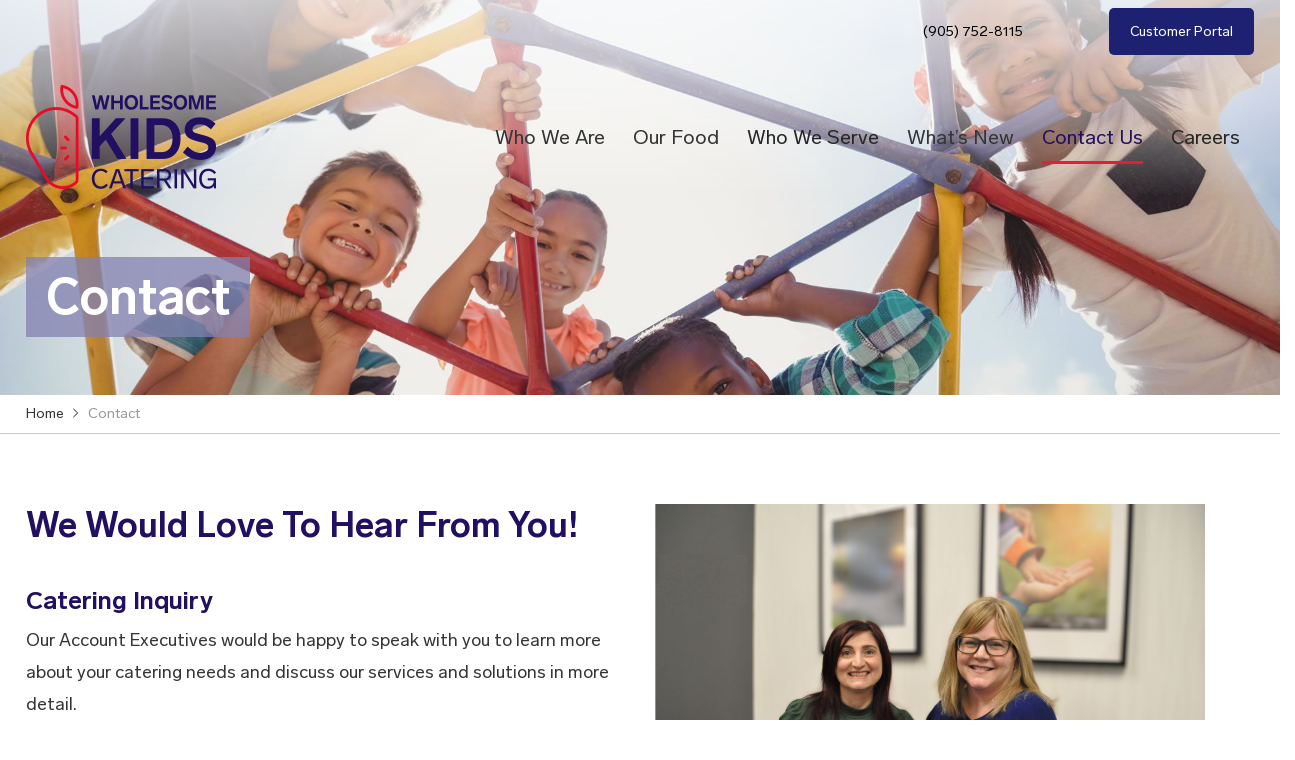

--- FILE ---
content_type: text/html; charset=UTF-8
request_url: https://wholesomekids.ca/contact/
body_size: 14394
content:

<!DOCTYPE html>
<html lang="en-US">
	<head>
        <meta charset="UTF-8">
        <meta http-equiv="X-UA-Compatible" content="IE=edge">
        <meta name="viewport" content="width=device-width, initial-scale=1.0">
        <meta name="format-detection" content="telephone=no">
        
        <title>Contact - Wholesome Kids Catering</title><link rel="preload" data-rocket-preload as="style" href="https://fonts.googleapis.com/css?family=Open%20Sans%3A&#038;subset=&#038;display=swap" /><link rel="stylesheet" href="https://fonts.googleapis.com/css?family=Open%20Sans%3A&#038;subset=&#038;display=swap" media="print" onload="this.media='all'" /><noscript><link rel="stylesheet" href="https://fonts.googleapis.com/css?family=Open%20Sans%3A&#038;subset=&#038;display=swap" /></noscript><link rel="preload" data-rocket-preload as="image" href="https://wholesomekids.ca/wp-content/uploads/2019/04/contact-hero.jpg" fetchpriority="high">
        
        <!-- Pingbacks -->
        <link rel="pingback" href="https://wholesomekids.ca/xmlrpc.php" />
        
        <meta name='robots' content='index, follow, max-image-preview:large, max-snippet:-1, max-video-preview:-1' />
<script data-minify="1" id="cookieyes" type="text/javascript" src="https://wholesomekids.ca/wp-content/cache/min/1/client_data/5a06326504e12572264f6293/script.js?ver=1768918962"></script>
	<!-- This site is optimized with the Yoast SEO plugin v21.3 - https://yoast.com/wordpress/plugins/seo/ -->
	<link rel="canonical" href="https://wholesomekids.ca/contact/" />
	<meta property="og:locale" content="en_US" />
	<meta property="og:type" content="article" />
	<meta property="og:title" content="Contact - Wholesome Kids Catering" />
	<meta property="og:url" content="https://wholesomekids.ca/contact/" />
	<meta property="og:site_name" content="Wholesome Kids Catering" />
	<meta property="article:modified_time" content="2026-01-19T21:11:32+00:00" />
	<meta name="twitter:card" content="summary_large_image" />
	<meta name="twitter:label1" content="Est. reading time" />
	<meta name="twitter:data1" content="1 minute" />
	<script type="application/ld+json" class="yoast-schema-graph">{"@context":"https://schema.org","@graph":[{"@type":"WebPage","@id":"https://wholesomekids.ca/contact/","url":"https://wholesomekids.ca/contact/","name":"Contact - Wholesome Kids Catering","isPartOf":{"@id":"https://wholesomekids.ca/#website"},"datePublished":"2019-04-03T09:47:24+00:00","dateModified":"2026-01-19T21:11:32+00:00","breadcrumb":{"@id":"https://wholesomekids.ca/contact/#breadcrumb"},"inLanguage":"en-US","potentialAction":[{"@type":"ReadAction","target":["https://wholesomekids.ca/contact/"]}]},{"@type":"BreadcrumbList","@id":"https://wholesomekids.ca/contact/#breadcrumb","itemListElement":[{"@type":"ListItem","position":1,"name":"Home","item":"https://wholesomekids.ca/"},{"@type":"ListItem","position":2,"name":"Contact"}]},{"@type":"WebSite","@id":"https://wholesomekids.ca/#website","url":"https://wholesomekids.ca/","name":"Wholesome Kids Catering","description":"Leading child care centre caterer","potentialAction":[{"@type":"SearchAction","target":{"@type":"EntryPoint","urlTemplate":"https://wholesomekids.ca/?s={search_term_string}"},"query-input":"required name=search_term_string"}],"inLanguage":"en-US"}]}</script>
	<!-- / Yoast SEO plugin. -->


<link rel='dns-prefetch' href='//player.vimeo.com' />
<link rel='dns-prefetch' href='//www.googletagmanager.com' />
<link rel='dns-prefetch' href='//fonts.googleapis.com' />
<link rel='dns-prefetch' href='//apps.elfsight.com' />
<link rel='dns-prefetch' href='//api.hubspot.com' />
<link href='https://fonts.gstatic.com' crossorigin rel='preconnect' />
<link rel="alternate" type="application/rss+xml" title="Wholesome Kids Catering &raquo; Feed" href="https://wholesomekids.ca/feed/" />
<link rel="alternate" type="application/rss+xml" title="Wholesome Kids Catering &raquo; Comments Feed" href="https://wholesomekids.ca/comments/feed/" />
		<!-- This site uses the Google Analytics by MonsterInsights plugin v8.20.1 - Using Analytics tracking - https://www.monsterinsights.com/ -->
		<!-- Note: MonsterInsights is not currently configured on this site. The site owner needs to authenticate with Google Analytics in the MonsterInsights settings panel. -->
					<!-- No tracking code set -->
				<!-- / Google Analytics by MonsterInsights -->
		<link rel='stylesheet' id='apply-online-BS-css' href='https://wholesomekids.ca/wp-content/plugins/apply-online/public/css/bootstrap.min.css?ver=2.5.2' type='text/css' media='all' />
<link rel='stylesheet' id='aol-jquery-ui-css' href='https://wholesomekids.ca/wp-content/plugins/apply-online/public/css/jquery-ui.min.css?ver=6.5.7' type='text/css' media='all' />
<link data-minify="1" rel='stylesheet' id='apply-online-css' href='https://wholesomekids.ca/wp-content/cache/min/1/wp-content/plugins/apply-online/public/css/applyonline-public.css?ver=1768918962' type='text/css' media='all' />
<style id='wp-emoji-styles-inline-css' type='text/css'>

	img.wp-smiley, img.emoji {
		display: inline !important;
		border: none !important;
		box-shadow: none !important;
		height: 1em !important;
		width: 1em !important;
		margin: 0 0.07em !important;
		vertical-align: -0.1em !important;
		background: none !important;
		padding: 0 !important;
	}
</style>
<link rel='stylesheet' id='wp-block-library-css' href='https://wholesomekids.ca/wp-includes/css/dist/block-library/style.min.css?ver=6.5.7' type='text/css' media='all' />
<style id='classic-theme-styles-inline-css' type='text/css'>
/*! This file is auto-generated */
.wp-block-button__link{color:#fff;background-color:#32373c;border-radius:9999px;box-shadow:none;text-decoration:none;padding:calc(.667em + 2px) calc(1.333em + 2px);font-size:1.125em}.wp-block-file__button{background:#32373c;color:#fff;text-decoration:none}
</style>
<style id='global-styles-inline-css' type='text/css'>
body{--wp--preset--color--black: #000000;--wp--preset--color--cyan-bluish-gray: #abb8c3;--wp--preset--color--white: #ffffff;--wp--preset--color--pale-pink: #f78da7;--wp--preset--color--vivid-red: #cf2e2e;--wp--preset--color--luminous-vivid-orange: #ff6900;--wp--preset--color--luminous-vivid-amber: #fcb900;--wp--preset--color--light-green-cyan: #7bdcb5;--wp--preset--color--vivid-green-cyan: #00d084;--wp--preset--color--pale-cyan-blue: #8ed1fc;--wp--preset--color--vivid-cyan-blue: #0693e3;--wp--preset--color--vivid-purple: #9b51e0;--wp--preset--gradient--vivid-cyan-blue-to-vivid-purple: linear-gradient(135deg,rgba(6,147,227,1) 0%,rgb(155,81,224) 100%);--wp--preset--gradient--light-green-cyan-to-vivid-green-cyan: linear-gradient(135deg,rgb(122,220,180) 0%,rgb(0,208,130) 100%);--wp--preset--gradient--luminous-vivid-amber-to-luminous-vivid-orange: linear-gradient(135deg,rgba(252,185,0,1) 0%,rgba(255,105,0,1) 100%);--wp--preset--gradient--luminous-vivid-orange-to-vivid-red: linear-gradient(135deg,rgba(255,105,0,1) 0%,rgb(207,46,46) 100%);--wp--preset--gradient--very-light-gray-to-cyan-bluish-gray: linear-gradient(135deg,rgb(238,238,238) 0%,rgb(169,184,195) 100%);--wp--preset--gradient--cool-to-warm-spectrum: linear-gradient(135deg,rgb(74,234,220) 0%,rgb(151,120,209) 20%,rgb(207,42,186) 40%,rgb(238,44,130) 60%,rgb(251,105,98) 80%,rgb(254,248,76) 100%);--wp--preset--gradient--blush-light-purple: linear-gradient(135deg,rgb(255,206,236) 0%,rgb(152,150,240) 100%);--wp--preset--gradient--blush-bordeaux: linear-gradient(135deg,rgb(254,205,165) 0%,rgb(254,45,45) 50%,rgb(107,0,62) 100%);--wp--preset--gradient--luminous-dusk: linear-gradient(135deg,rgb(255,203,112) 0%,rgb(199,81,192) 50%,rgb(65,88,208) 100%);--wp--preset--gradient--pale-ocean: linear-gradient(135deg,rgb(255,245,203) 0%,rgb(182,227,212) 50%,rgb(51,167,181) 100%);--wp--preset--gradient--electric-grass: linear-gradient(135deg,rgb(202,248,128) 0%,rgb(113,206,126) 100%);--wp--preset--gradient--midnight: linear-gradient(135deg,rgb(2,3,129) 0%,rgb(40,116,252) 100%);--wp--preset--font-size--small: 13px;--wp--preset--font-size--medium: 20px;--wp--preset--font-size--large: 36px;--wp--preset--font-size--x-large: 42px;--wp--preset--spacing--20: 0.44rem;--wp--preset--spacing--30: 0.67rem;--wp--preset--spacing--40: 1rem;--wp--preset--spacing--50: 1.5rem;--wp--preset--spacing--60: 2.25rem;--wp--preset--spacing--70: 3.38rem;--wp--preset--spacing--80: 5.06rem;--wp--preset--shadow--natural: 6px 6px 9px rgba(0, 0, 0, 0.2);--wp--preset--shadow--deep: 12px 12px 50px rgba(0, 0, 0, 0.4);--wp--preset--shadow--sharp: 6px 6px 0px rgba(0, 0, 0, 0.2);--wp--preset--shadow--outlined: 6px 6px 0px -3px rgba(255, 255, 255, 1), 6px 6px rgba(0, 0, 0, 1);--wp--preset--shadow--crisp: 6px 6px 0px rgba(0, 0, 0, 1);}:where(.is-layout-flex){gap: 0.5em;}:where(.is-layout-grid){gap: 0.5em;}body .is-layout-flex{display: flex;}body .is-layout-flex{flex-wrap: wrap;align-items: center;}body .is-layout-flex > *{margin: 0;}body .is-layout-grid{display: grid;}body .is-layout-grid > *{margin: 0;}:where(.wp-block-columns.is-layout-flex){gap: 2em;}:where(.wp-block-columns.is-layout-grid){gap: 2em;}:where(.wp-block-post-template.is-layout-flex){gap: 1.25em;}:where(.wp-block-post-template.is-layout-grid){gap: 1.25em;}.has-black-color{color: var(--wp--preset--color--black) !important;}.has-cyan-bluish-gray-color{color: var(--wp--preset--color--cyan-bluish-gray) !important;}.has-white-color{color: var(--wp--preset--color--white) !important;}.has-pale-pink-color{color: var(--wp--preset--color--pale-pink) !important;}.has-vivid-red-color{color: var(--wp--preset--color--vivid-red) !important;}.has-luminous-vivid-orange-color{color: var(--wp--preset--color--luminous-vivid-orange) !important;}.has-luminous-vivid-amber-color{color: var(--wp--preset--color--luminous-vivid-amber) !important;}.has-light-green-cyan-color{color: var(--wp--preset--color--light-green-cyan) !important;}.has-vivid-green-cyan-color{color: var(--wp--preset--color--vivid-green-cyan) !important;}.has-pale-cyan-blue-color{color: var(--wp--preset--color--pale-cyan-blue) !important;}.has-vivid-cyan-blue-color{color: var(--wp--preset--color--vivid-cyan-blue) !important;}.has-vivid-purple-color{color: var(--wp--preset--color--vivid-purple) !important;}.has-black-background-color{background-color: var(--wp--preset--color--black) !important;}.has-cyan-bluish-gray-background-color{background-color: var(--wp--preset--color--cyan-bluish-gray) !important;}.has-white-background-color{background-color: var(--wp--preset--color--white) !important;}.has-pale-pink-background-color{background-color: var(--wp--preset--color--pale-pink) !important;}.has-vivid-red-background-color{background-color: var(--wp--preset--color--vivid-red) !important;}.has-luminous-vivid-orange-background-color{background-color: var(--wp--preset--color--luminous-vivid-orange) !important;}.has-luminous-vivid-amber-background-color{background-color: var(--wp--preset--color--luminous-vivid-amber) !important;}.has-light-green-cyan-background-color{background-color: var(--wp--preset--color--light-green-cyan) !important;}.has-vivid-green-cyan-background-color{background-color: var(--wp--preset--color--vivid-green-cyan) !important;}.has-pale-cyan-blue-background-color{background-color: var(--wp--preset--color--pale-cyan-blue) !important;}.has-vivid-cyan-blue-background-color{background-color: var(--wp--preset--color--vivid-cyan-blue) !important;}.has-vivid-purple-background-color{background-color: var(--wp--preset--color--vivid-purple) !important;}.has-black-border-color{border-color: var(--wp--preset--color--black) !important;}.has-cyan-bluish-gray-border-color{border-color: var(--wp--preset--color--cyan-bluish-gray) !important;}.has-white-border-color{border-color: var(--wp--preset--color--white) !important;}.has-pale-pink-border-color{border-color: var(--wp--preset--color--pale-pink) !important;}.has-vivid-red-border-color{border-color: var(--wp--preset--color--vivid-red) !important;}.has-luminous-vivid-orange-border-color{border-color: var(--wp--preset--color--luminous-vivid-orange) !important;}.has-luminous-vivid-amber-border-color{border-color: var(--wp--preset--color--luminous-vivid-amber) !important;}.has-light-green-cyan-border-color{border-color: var(--wp--preset--color--light-green-cyan) !important;}.has-vivid-green-cyan-border-color{border-color: var(--wp--preset--color--vivid-green-cyan) !important;}.has-pale-cyan-blue-border-color{border-color: var(--wp--preset--color--pale-cyan-blue) !important;}.has-vivid-cyan-blue-border-color{border-color: var(--wp--preset--color--vivid-cyan-blue) !important;}.has-vivid-purple-border-color{border-color: var(--wp--preset--color--vivid-purple) !important;}.has-vivid-cyan-blue-to-vivid-purple-gradient-background{background: var(--wp--preset--gradient--vivid-cyan-blue-to-vivid-purple) !important;}.has-light-green-cyan-to-vivid-green-cyan-gradient-background{background: var(--wp--preset--gradient--light-green-cyan-to-vivid-green-cyan) !important;}.has-luminous-vivid-amber-to-luminous-vivid-orange-gradient-background{background: var(--wp--preset--gradient--luminous-vivid-amber-to-luminous-vivid-orange) !important;}.has-luminous-vivid-orange-to-vivid-red-gradient-background{background: var(--wp--preset--gradient--luminous-vivid-orange-to-vivid-red) !important;}.has-very-light-gray-to-cyan-bluish-gray-gradient-background{background: var(--wp--preset--gradient--very-light-gray-to-cyan-bluish-gray) !important;}.has-cool-to-warm-spectrum-gradient-background{background: var(--wp--preset--gradient--cool-to-warm-spectrum) !important;}.has-blush-light-purple-gradient-background{background: var(--wp--preset--gradient--blush-light-purple) !important;}.has-blush-bordeaux-gradient-background{background: var(--wp--preset--gradient--blush-bordeaux) !important;}.has-luminous-dusk-gradient-background{background: var(--wp--preset--gradient--luminous-dusk) !important;}.has-pale-ocean-gradient-background{background: var(--wp--preset--gradient--pale-ocean) !important;}.has-electric-grass-gradient-background{background: var(--wp--preset--gradient--electric-grass) !important;}.has-midnight-gradient-background{background: var(--wp--preset--gradient--midnight) !important;}.has-small-font-size{font-size: var(--wp--preset--font-size--small) !important;}.has-medium-font-size{font-size: var(--wp--preset--font-size--medium) !important;}.has-large-font-size{font-size: var(--wp--preset--font-size--large) !important;}.has-x-large-font-size{font-size: var(--wp--preset--font-size--x-large) !important;}
.wp-block-navigation a:where(:not(.wp-element-button)){color: inherit;}
:where(.wp-block-post-template.is-layout-flex){gap: 1.25em;}:where(.wp-block-post-template.is-layout-grid){gap: 1.25em;}
:where(.wp-block-columns.is-layout-flex){gap: 2em;}:where(.wp-block-columns.is-layout-grid){gap: 2em;}
.wp-block-pullquote{font-size: 1.5em;line-height: 1.6;}
</style>
<link data-minify="1" rel='stylesheet' id='dashicons-css' href='https://wholesomekids.ca/wp-content/cache/min/1/wp-includes/css/dashicons.min.css?ver=1768918962' type='text/css' media='all' />
<link data-minify="1" rel='stylesheet' id='bg-shce-genericons-css' href='https://wholesomekids.ca/wp-content/cache/min/1/wp-content/plugins/show-hidecollapse-expand/assets/css/genericons/genericons.css?ver=1768918962' type='text/css' media='all' />
<link data-minify="1" rel='stylesheet' id='bg-show-hide-css' href='https://wholesomekids.ca/wp-content/cache/min/1/wp-content/plugins/show-hidecollapse-expand/assets/css/bg-show-hide.css?ver=1768918962' type='text/css' media='all' />
<link rel='stylesheet' id='vsel_style-css' href='https://wholesomekids.ca/wp-content/plugins/very-simple-event-list/css/vsel-style.min.css?ver=6.5.7' type='text/css' media='all' />
<link data-minify="1" rel='stylesheet' id='wp-review-slider-pro-public_combine-css' href='https://wholesomekids.ca/wp-content/cache/min/1/wp-content/plugins/wp-google-places-review-slider/public/css/wprev-public_combine.css?ver=1768918962' type='text/css' media='all' />


<link rel='stylesheet' id='atwm-bootstrap-4-css' href='https://wholesomekids.ca/wp-content/themes/atwatertheme/css/bootstrap4/bootstrap.min.css?ver=1.0.15' type='text/css' media='all' />
<link data-minify="1" rel='stylesheet' id='atwm-theme-style-main-css' href='https://wholesomekids.ca/wp-content/cache/min/1/wp-content/themes/atwatertheme/css/main.css?ver=1768918962' type='text/css' media='all' />
<link data-minify="1" rel='stylesheet' id='atwm-testimonials-post-css-css' href='https://wholesomekids.ca/wp-content/cache/min/1/wp-content/plugins/atwm-testimonials/includes/public/css/public.css?ver=1768918962' type='text/css' media='all' />
<link data-minify="1" rel='stylesheet' id='js_composer_front-css' href='https://wholesomekids.ca/wp-content/cache/min/1/wp-content/plugins/js_composer/assets/css/js_composer.min.css?ver=1768918962' type='text/css' media='all' />
<link data-minify="1" rel='stylesheet' id='wholesomekids-fontawesome-css' href='https://wholesomekids.ca/wp-content/cache/min/1/wp-content/themes/wholesomekids/icons/fontawesome/css/all.min.css?ver=1768918962' type='text/css' media='all' />
<link data-minify="1" rel='stylesheet' id='wholesomekids-style-css' href='https://wholesomekids.ca/wp-content/cache/min/1/wp-content/themes/wholesomekids/style.css?ver=1768918962' type='text/css' media='all' />
<link data-minify="1" rel='stylesheet' id='wholesomekids-header-css' href='https://wholesomekids.ca/wp-content/cache/min/1/wp-content/themes/wholesomekids/css/header.css?ver=1768918962' type='text/css' media='all' />
<link data-minify="1" rel='stylesheet' id='wholesomekids-footer-css' href='https://wholesomekids.ca/wp-content/cache/min/1/wp-content/themes/wholesomekids/css/footer.css?ver=1768918962' type='text/css' media='all' />
<link data-minify="1" rel='stylesheet' id='wholesomekids-mobile-css' href='https://wholesomekids.ca/wp-content/cache/min/1/wp-content/themes/wholesomekids/css/mobile.css?ver=1768918962' type='text/css' media='all' />
<link data-minify="1" rel='stylesheet' id='wholesomekids-media-css' href='https://wholesomekids.ca/wp-content/cache/min/1/wp-content/themes/wholesomekids/css/media.css?ver=1768918962' type='text/css' media='all' />
<script type="text/javascript" src="https://wholesomekids.ca/wp-includes/js/jquery/jquery.min.js?ver=3.7.1" id="jquery-core-js"></script>
<script type="text/javascript" src="https://wholesomekids.ca/wp-includes/js/jquery/jquery-migrate.min.js?ver=3.4.1" id="jquery-migrate-js"></script>
<script type="text/javascript" src="https://wholesomekids.ca/wp-includes/js/jquery/ui/core.min.js?ver=1.13.2" id="jquery-ui-core-js"></script>
<script type="text/javascript" src="https://wholesomekids.ca/wp-includes/js/jquery/ui/datepicker.min.js?ver=1.13.2" id="jquery-ui-datepicker-js"></script>
<script type="text/javascript" id="jquery-ui-datepicker-js-after">
/* <![CDATA[ */
jQuery(function(jQuery){jQuery.datepicker.setDefaults({"closeText":"Close","currentText":"Today","monthNames":["January","February","March","April","May","June","July","August","September","October","November","December"],"monthNamesShort":["Jan","Feb","Mar","Apr","May","Jun","Jul","Aug","Sep","Oct","Nov","Dec"],"nextText":"Next","prevText":"Previous","dayNames":["Sunday","Monday","Tuesday","Wednesday","Thursday","Friday","Saturday"],"dayNamesShort":["Sun","Mon","Tue","Wed","Thu","Fri","Sat"],"dayNamesMin":["S","M","T","W","T","F","S"],"dateFormat":"MM d, yy","firstDay":1,"isRTL":false});});
/* ]]> */
</script>
<script type="text/javascript" id="apply-online-js-extra">
/* <![CDATA[ */
var aol_public = {"ajaxurl":"https:\/\/wholesomekids.ca\/wp-admin\/admin-ajax.php","date_format":"dd-mm-yy","url":"https:\/\/wholesomekids.ca\/wp-content\/plugins\/apply-online"};
/* ]]> */
</script>
<script data-minify="1" type="text/javascript" src="https://wholesomekids.ca/wp-content/cache/min/1/wp-content/plugins/apply-online/public/js/applyonline-public.js?ver=1768918962" id="apply-online-js"></script>

<!-- Google tag (gtag.js) snippet added by Site Kit -->

<!-- Google Analytics snippet added by Site Kit -->
<script type="text/javascript" src="https://www.googletagmanager.com/gtag/js?id=GT-5D4HG9H" id="google_gtagjs-js" async></script>
<script type="text/javascript" id="google_gtagjs-js-after">
/* <![CDATA[ */
window.dataLayer = window.dataLayer || [];function gtag(){dataLayer.push(arguments);}
gtag("set","linker",{"domains":["wholesomekids.ca"]});
gtag("js", new Date());
gtag("set", "developer_id.dZTNiMT", true);
gtag("config", "GT-5D4HG9H");
/* ]]> */
</script>

<!-- End Google tag (gtag.js) snippet added by Site Kit -->
<script></script><link rel="https://api.w.org/" href="https://wholesomekids.ca/wp-json/" /><link rel="alternate" type="application/json" href="https://wholesomekids.ca/wp-json/wp/v2/pages/23" /><link rel="EditURI" type="application/rsd+xml" title="RSD" href="https://wholesomekids.ca/xmlrpc.php?rsd" />
<meta name="generator" content="WordPress 6.5.7" />
<link rel='shortlink' href='https://wholesomekids.ca/?p=23' />
<link rel="alternate" type="application/json+oembed" href="https://wholesomekids.ca/wp-json/oembed/1.0/embed?url=https%3A%2F%2Fwholesomekids.ca%2Fcontact%2F" />
<link rel="alternate" type="text/xml+oembed" href="https://wholesomekids.ca/wp-json/oembed/1.0/embed?url=https%3A%2F%2Fwholesomekids.ca%2Fcontact%2F&#038;format=xml" />
<meta name="generator" content="Site Kit by Google 1.138.0" />			<!-- DO NOT COPY THIS SNIPPET! Start of Page Analytics Tracking for HubSpot WordPress plugin v11.1.66-->
			<script class="hsq-set-content-id" data-content-id="standard-page">
				var _hsq = _hsq || [];
				_hsq.push(["setContentType", "standard-page"]);
			</script>
			<!-- DO NOT COPY THIS SNIPPET! End of Page Analytics Tracking for HubSpot WordPress plugin -->
			 <style> .ppw-ppf-input-container { background-color: !important; padding: px!important; border-radius: px!important; } .ppw-ppf-input-container div.ppw-ppf-headline { font-size: px!important; font-weight: !important; color: !important; } .ppw-ppf-input-container div.ppw-ppf-desc { font-size: px!important; font-weight: !important; color: !important; } .ppw-ppf-input-container label.ppw-pwd-label { font-size: px!important; font-weight: !important; color: !important; } div.ppwp-wrong-pw-error { font-size: px!important; font-weight: !important; color: #dc3232!important; background: !important; } .ppw-ppf-input-container input[type='submit'] { color: !important; background: !important; } .ppw-ppf-input-container input[type='submit']:hover { color: !important; background: !important; } .ppw-ppf-desc-below { font-size: px!important; font-weight: !important; color: !important; } </style>  <style> .ppw-form { background-color: !important; padding: px!important; border-radius: px!important; } .ppw-headline.ppw-pcp-pf-headline { font-size: px!important; font-weight: !important; color: !important; } .ppw-description.ppw-pcp-pf-desc { font-size: px!important; font-weight: !important; color: !important; } .ppw-pcp-pf-desc-above-btn { display: block; } .ppw-pcp-pf-desc-below-form { font-size: px!important; font-weight: !important; color: !important; } .ppw-input label.ppw-pcp-password-label { font-size: px!important; font-weight: !important; color: !important; } .ppw-form input[type='submit'] { color: !important; background: !important; } .ppw-form input[type='submit']:hover { color: !important; background: !important; } div.ppw-error.ppw-pcp-pf-error-msg { font-size: px!important; font-weight: !important; color: #dc3232!important; background: !important; } </style> <style>
.vc_btn3-color-Blue { background-color: #1e2171!important; color: #ffffff!important; }
.vc_btn3-color-BlueW { background-color: #1e2171!important; color: #ffffff!important; }
</style>
<!--[if lt IE 9]><script src="https://wholesomekids.ca/wp-content/themes/atwatertheme/js/html5shiv.js"></script><script src="https://wholesomekids.ca/wp-content/themes/atwatertheme/js/respond.min.js"></script><![endif]-->    
<style type="text/css">

body { background-color: #ffffff; color: #353535; }
a { color: #899095; }
a:hover { color: #353535; }


.primary_color { color: #353535; }
.hover-primary_color:hover { color: #353535; }
.background-primary_color { background-color: #353535; }
.hover-background-primary_color:hover { background-color: #353535; }
.border-primary_color { border-color: #353535; }
.secondary_color { color: #899095; }
.hover-secondary_color:hover { color: #899095; }
.background-secondary_color { background-color: #899095; }
.hover-background-secondary_color:hover { background-color: #899095; }
.border-secondary_color { border-color: #899095; }
.link_color a, .link_color a:visited { color: #899095; }
.link_color a:hover { color: #353535; }
.titles_color { color: #899095; }
.text_color { color: #353535; }
.hover-text_color:hover { color: #353535; }
.background-text_color { background-color: #353535; }
.hover-background-text_color:hover { background-color: #353535; }
.border-text_color { border-color: #353535; }
.helpers_color { color: #cac9c9; }
.body_background_color { background-color: #ffffff; }
.header_background_color { background-color: transparent; }
.header_color { color: inherit; }
.header_link_color a, .header_link_color a:visited { color: inherit; }
.header_link_color a:hover { color: inherit; }
.header_image_overlay { background-color: rgba(0,0,0,0.3); }
.content_background_color { background-color: transparent; }
.content_color { color: inherit; }
.footer_background_color { background-color: #f3f3f3; }
.footer_color { color: #363636; }
.footer_link_color a, .footer_link_color a:visited { color: inherit; }
.footer_link_color a:hover { color: inherit; }
.sidebar_background_color { background-color: transparent; }
.sidebar_color { color: inherit; }

.atwm-main-menu-container { background-color: transparent }
.atwm-main-menu a, .atwm-main-menu  a:visited { color: inherit; }
.atwm-main-menu a:hover { color: inherit; }
.atwm-main-menu1 > ul > li.current-menu-item > a { color: inherit; }
.atwm-main-menu ul ul { background-color: #fff; }
.atwm-main-menu ul ul a, .atwm-main-menu ul ul a:visited { color: #353535; }
.atwm-main-menu ul ul a:hover { color: #676a6c; }
.atwm-main-menu > ul > li.megamenu > ul > li > a { color: inherit; }
.atwm-footer .atwm-bottom-social a svg { fill: inherit; }
.atwm-footer .atwm-bottom-social a:hover svg { fill: inherit; }

#atwm-header-image-overlay { background-color: rgba(0,0,0,0.3) }


		
		/* FONTS ----------------------------------------------------------- */
        .font_2, body, input, textarea {
            font-family: 'Open Sans', sans-serif;
        }
		
		.font_1,
		h1, h2, h3, h4,
		.titles_font,
		.widget #wp-calendar caption,
		.content ul.atwm-tabs-navigation > li > a {
            font-family: 'Open Sans', sans-serif;
		}
		
		#lang_sel_list ul li,
		.atwm-main-menu ul li ul {
            font-family: 'Open Sans', sans-serif;
        }
        /* FONTS ----------------------------------------------------------- */

		
		    </style>
    
    <!-- Google Tag Manager -->
<script>(function(w,d,s,l,i){w[l]=w[l]||[];w[l].push({'gtm.start':
new Date().getTime(),event:'gtm.js'});var f=d.getElementsByTagName(s)[0],
j=d.createElement(s),dl=l!='dataLayer'?'&l='+l:'';j.async=true;j.src=
'https://www.googletagmanager.com/gtm.js?id='+i+dl;f.parentNode.insertBefore(j,f);
})(window,document,'script','dataLayer','GTM-T8XQCJXW');</script>
<!-- End Google Tag Manager -->
<!-- Google tag (gtag.js) -->
<script async src="https://www.googletagmanager.com/gtag/js?id=G-Y309NML3F1"></script>
<script>
  window.dataLayer = window.dataLayer || [];
  function gtag(){dataLayer.push(arguments);}
  gtag('js', new Date());

  gtag('config', 'G-Y309NML3F1');
</script><meta name="generator" content="Powered by WPBakery Page Builder - drag and drop page builder for WordPress."/>
<meta name="generator" content="Powered by Slider Revolution 6.6.16 - responsive, Mobile-Friendly Slider Plugin for WordPress with comfortable drag and drop interface." />
<link rel="icon" href="https://wholesomekids.ca/wp-content/uploads/2019/04/favicon-150x150.png" sizes="32x32" />
<link rel="icon" href="https://wholesomekids.ca/wp-content/uploads/2019/04/favicon.png" sizes="192x192" />
<link rel="apple-touch-icon" href="https://wholesomekids.ca/wp-content/uploads/2019/04/favicon.png" />
<meta name="msapplication-TileImage" content="https://wholesomekids.ca/wp-content/uploads/2019/04/favicon.png" />
<script>function setREVStartSize(e){
			//window.requestAnimationFrame(function() {
				window.RSIW = window.RSIW===undefined ? window.innerWidth : window.RSIW;
				window.RSIH = window.RSIH===undefined ? window.innerHeight : window.RSIH;
				try {
					var pw = document.getElementById(e.c).parentNode.offsetWidth,
						newh;
					pw = pw===0 || isNaN(pw) || (e.l=="fullwidth" || e.layout=="fullwidth") ? window.RSIW : pw;
					e.tabw = e.tabw===undefined ? 0 : parseInt(e.tabw);
					e.thumbw = e.thumbw===undefined ? 0 : parseInt(e.thumbw);
					e.tabh = e.tabh===undefined ? 0 : parseInt(e.tabh);
					e.thumbh = e.thumbh===undefined ? 0 : parseInt(e.thumbh);
					e.tabhide = e.tabhide===undefined ? 0 : parseInt(e.tabhide);
					e.thumbhide = e.thumbhide===undefined ? 0 : parseInt(e.thumbhide);
					e.mh = e.mh===undefined || e.mh=="" || e.mh==="auto" ? 0 : parseInt(e.mh,0);
					if(e.layout==="fullscreen" || e.l==="fullscreen")
						newh = Math.max(e.mh,window.RSIH);
					else{
						e.gw = Array.isArray(e.gw) ? e.gw : [e.gw];
						for (var i in e.rl) if (e.gw[i]===undefined || e.gw[i]===0) e.gw[i] = e.gw[i-1];
						e.gh = e.el===undefined || e.el==="" || (Array.isArray(e.el) && e.el.length==0)? e.gh : e.el;
						e.gh = Array.isArray(e.gh) ? e.gh : [e.gh];
						for (var i in e.rl) if (e.gh[i]===undefined || e.gh[i]===0) e.gh[i] = e.gh[i-1];
											
						var nl = new Array(e.rl.length),
							ix = 0,
							sl;
						e.tabw = e.tabhide>=pw ? 0 : e.tabw;
						e.thumbw = e.thumbhide>=pw ? 0 : e.thumbw;
						e.tabh = e.tabhide>=pw ? 0 : e.tabh;
						e.thumbh = e.thumbhide>=pw ? 0 : e.thumbh;
						for (var i in e.rl) nl[i] = e.rl[i]<window.RSIW ? 0 : e.rl[i];
						sl = nl[0];
						for (var i in nl) if (sl>nl[i] && nl[i]>0) { sl = nl[i]; ix=i;}
						var m = pw>(e.gw[ix]+e.tabw+e.thumbw) ? 1 : (pw-(e.tabw+e.thumbw)) / (e.gw[ix]);
						newh =  (e.gh[ix] * m) + (e.tabh + e.thumbh);
					}
					var el = document.getElementById(e.c);
					if (el!==null && el) el.style.height = newh+"px";
					el = document.getElementById(e.c+"_wrapper");
					if (el!==null && el) {
						el.style.height = newh+"px";
						el.style.display = "block";
					}
				} catch(e){
					console.log("Failure at Presize of Slider:" + e)
				}
			//});
		  };</script>
		<style type="text/css" id="wp-custom-css">
			.top-header-tel .vc_btn3.vc_btn3-color-white {
	color: #000;
	background: transparent;
}
.top-header-tel .vc_btn3.vc_btn3-color-white:hover {
	color: #000;
	background: transparent;
	opacity:0.7;
}		</style>
		<style type="text/css" data-type="vc_shortcodes-custom-css">.vc_custom_1555280951644{background-image: url(https://wholesomekids.ca/wp-content/uploads/2019/04/contact-hero.jpg?id=623) !important;}</style><noscript><style> .wpb_animate_when_almost_visible { opacity: 1; }</style></noscript>
	<style id="rocket-lazyrender-inline-css">[data-wpr-lazyrender] {content-visibility: auto;}</style></head>
	<body class="page-template-default page page-id-23 2.5.2 2.5.2-apply-online wpb-js-composer js-comp-ver-7.1 vc_responsive">
        
		<!-- Google Tag Manager (noscript) -->
<noscript><iframe src="https://www.googletagmanager.com/ns.html?id=GTM-T8XQCJXW"
height="0" width="0" style="display:none;visibility:hidden"></iframe></noscript>
<!-- End Google Tag Manager (noscript) -->		
			        
		<div  class="atwm-wrap atwm-shift-wrap wrap--">		
			
	<div  id="atwm-mobile-nav-offcanvas-right">
		<div  id="atwm-mobile-nav-wrap" class="atwm-mobile-nav-wrap" role="navigation">
			<nav id="atwm-mobile-navigation" class="atwm-mobile-navigation"><ul><li id="menu-item-405" class="menu-item menu-item-type-custom menu-item-object-custom menu-item-has-children menu-item-405"><a>Who We Are</a>
<ul class="sub-menu">
	<li id="menu-item-197" class="menu-item menu-item-type-post_type menu-item-object-page menu-item-197"><a href="https://wholesomekids.ca/about-us/purpose/">Purpose</a></li>
	<li id="menu-item-196" class="menu-item menu-item-type-post_type menu-item-object-page menu-item-196"><a href="https://wholesomekids.ca/about-us/charter-culture/">Charter &#038; Culture</a></li>
	<li id="menu-item-198" class="menu-item menu-item-type-post_type menu-item-object-page menu-item-198"><a href="https://wholesomekids.ca/about-us/team/">Team</a></li>
</ul>
</li>
<li id="menu-item-404" class="menu-item menu-item-type-custom menu-item-object-custom menu-item-has-children menu-item-404"><a>Our Food</a>
<ul class="sub-menu">
	<li id="menu-item-206" class="menu-item menu-item-type-post_type menu-item-object-page menu-item-206"><a href="https://wholesomekids.ca/our-food/menu-ingredients/">Menu &#038; Ingredients</a></li>
	<li id="menu-item-204" class="menu-item menu-item-type-post_type menu-item-object-page menu-item-204"><a href="https://wholesomekids.ca/our-food/allergy-dietary-restrictions-management/">Allergen Management</a></li>
	<li id="menu-item-786" class="menu-item menu-item-type-custom menu-item-object-custom menu-item-786"><a href="https://wholesomekids.ca/our-food/food-safety/">Food Safety</a></li>
	<li id="menu-item-710" class="menu-item menu-item-type-post_type menu-item-object-page menu-item-710"><a href="https://wholesomekids.ca/our-food/partners/">Partners</a></li>
</ul>
</li>
<li id="menu-item-1919" class="menu-item menu-item-type-custom menu-item-object-custom menu-item-has-children menu-item-1919"><a href="#">Who We Serve</a>
<ul class="sub-menu">
	<li id="menu-item-201" class="menu-item menu-item-type-post_type menu-item-object-page menu-item-201"><a href="https://wholesomekids.ca/child-care/">Child Care</a></li>
	<li id="menu-item-202" class="menu-item menu-item-type-post_type menu-item-object-page menu-item-202"><a href="https://wholesomekids.ca/schools/">Schools</a></li>
	<li id="menu-item-199" class="menu-item menu-item-type-post_type menu-item-object-page menu-item-199"><a href="https://wholesomekids.ca/camps/">Camps</a></li>
</ul>
</li>
<li id="menu-item-674" class="menu-item menu-item-type-custom menu-item-object-custom menu-item-has-children menu-item-674"><a>What&#8217;s New</a>
<ul class="sub-menu">
	<li id="menu-item-793" class="menu-item menu-item-type-taxonomy menu-item-object-category menu-item-793"><a href="https://wholesomekids.ca/category/news/">News</a></li>
	<li id="menu-item-635" class="menu-item menu-item-type-taxonomy menu-item-object-category menu-item-635"><a href="https://wholesomekids.ca/category/recipes/">Recipes</a></li>
</ul>
</li>
<li id="menu-item-212" class="menu-item menu-item-type-post_type menu-item-object-page current-menu-item page_item page-item-23 current_page_item menu-item-212"><a href="https://wholesomekids.ca/contact/">Contact Us</a></li>
<li id="menu-item-708" class="menu-item menu-item-type-post_type menu-item-object-page menu-item-708"><a href="https://wholesomekids.ca/careers/">Careers</a></li>
</ul></nav>			<div id="atwm-mobile-menu-close" class="atwm-mobile-menu-close">
				<svg version="1.1" xmlns="http://www.w3.org/2000/svg" xmlns:xlink="http://www.w3.org/1999/xlink" x="0px" y="0px"
						width="26px" height="26px" viewBox="0 0 26 26" enable-background="new 0 0 26 26" xml:space="preserve">
					<g>
						<line fill="none" stroke-width="2" stroke-miterlimit="10" x1="4.92" y1="4.92" x2="21.08" y2="21.08"/>
						<line fill="none" stroke-width="2" stroke-miterlimit="10" x1="21.08" y1="4.92" x2="4.92" y2="21.08"/>
					</g>
				</svg>
			</div>
		</div>
	</div>
	
	<header  id="atwm-main-header" class="atwm-main-header header_color header_link_color ">
		<div  class="container">
			<div class="row">
				<div class="col-12">
					<div class="atwm-main-header-top">
							<div class="above-header-widget-area">
    	    <div  class="row ">            		<div  class="col col-12 col-sm-12 col-md-12  ">            <div id="atwm-block-3" class="widget widget_block"><div class="vc_row wpb_row vc_row-fluid"><div class="wpb_column vc_column_container vc_col-sm-2"><div class="vc_column-inner"><div class="wpb_wrapper"></div></div></div><div class="wpb_column vc_column_container vc_col-sm-2"><div class="vc_column-inner"><div class="wpb_wrapper"></div></div></div><div class="wpb_column vc_column_container vc_col-sm-2"><div class="vc_column-inner"><div class="wpb_wrapper"></div></div></div><div class="wpb_column vc_column_container vc_col-sm-2"><div class="vc_column-inner"><div class="wpb_wrapper"></div></div></div><div class="wpb_column vc_column_container vc_col-sm-2"><div class="vc_column-inner"><div class="wpb_wrapper"><div class="vc_btn3-container  top-header-tel vc_btn3-right vc_custom_1768855317836" ><a class="vc_general vc_btn3 vc_btn3-size-md vc_btn3-shape-rounded vc_btn3-style-flat vc_btn3-color-white" href="tel:905-752-8115" title="(905) 752-8115">(905) 752-8115</a></div></div></div></div><div class="wpb_column vc_column_container vc_col-sm-2"><div class="vc_column-inner"><div class="wpb_wrapper"><div class="vc_btn3-container vc_btn3-right vc_custom_1635361360869" ><a class="vc_general vc_btn3 vc_btn3-size-md vc_btn3-shape-rounded vc_btn3-style-flat vc_btn3-color-BlueW" href="https://wholesomekids.ca/customer-portalhomepage/" title="Customer Portal">Customer Portal</a></div></div></div></div></div>
</div>        </div><!--col-->        </div><!--row-->	</div>
					</div>
				</div>
			</div>

			<div class="row">
			
				<div class="col-6 col-md-3 d-flex">
							
		        
            <div id="atwm-site-logo" class="atwm-site-logo d-flex align-items-center">
                <a href="https://wholesomekids.ca/">
                    <img src="https://wholesomekids.ca/wp-content/uploads/2019/04/logo.png" alt="Wholesome Kids Catering" class="img-fluid">
                </a>
            </div>
                
                
        
                

        
						</div>
				<div class="col-md-9 col-lg-9 d-none d-md-flex flex-md-column flex-lg-column justify-content-end align-items-end align-self-center">
					<div class="atwm-main-header-bottom d-flex align-items-center justify-content-end">
						<nav id="atwm-main-menu" class="atwm-main-menu atwm-font-2"><ul id="menu-main-menu-1" class="d-flex justify-content-end flex-grow-1"><li class="menu-item menu-item-type-custom menu-item-object-custom menu-item-has-children menu-item-405"><a>Who We Are</a>
<ul class="sub-menu">
	<li class="menu-item menu-item-type-post_type menu-item-object-page menu-item-197"><a href="https://wholesomekids.ca/about-us/purpose/">Purpose</a></li>
	<li class="menu-item menu-item-type-post_type menu-item-object-page menu-item-196"><a href="https://wholesomekids.ca/about-us/charter-culture/">Charter &#038; Culture</a></li>
	<li class="menu-item menu-item-type-post_type menu-item-object-page menu-item-198"><a href="https://wholesomekids.ca/about-us/team/">Team</a></li>
</ul>
</li>
<li class="menu-item menu-item-type-custom menu-item-object-custom menu-item-has-children menu-item-404"><a>Our Food</a>
<ul class="sub-menu">
	<li class="menu-item menu-item-type-post_type menu-item-object-page menu-item-206"><a href="https://wholesomekids.ca/our-food/menu-ingredients/">Menu &#038; Ingredients</a></li>
	<li class="menu-item menu-item-type-post_type menu-item-object-page menu-item-204"><a href="https://wholesomekids.ca/our-food/allergy-dietary-restrictions-management/">Allergen Management</a></li>
	<li class="menu-item menu-item-type-custom menu-item-object-custom menu-item-786"><a href="https://wholesomekids.ca/our-food/food-safety/">Food Safety</a></li>
	<li class="menu-item menu-item-type-post_type menu-item-object-page menu-item-710"><a href="https://wholesomekids.ca/our-food/partners/">Partners</a></li>
</ul>
</li>
<li class="menu-item menu-item-type-custom menu-item-object-custom menu-item-has-children menu-item-1919"><a href="#">Who We Serve</a>
<ul class="sub-menu">
	<li class="menu-item menu-item-type-post_type menu-item-object-page menu-item-201"><a href="https://wholesomekids.ca/child-care/">Child Care</a></li>
	<li class="menu-item menu-item-type-post_type menu-item-object-page menu-item-202"><a href="https://wholesomekids.ca/schools/">Schools</a></li>
	<li class="menu-item menu-item-type-post_type menu-item-object-page menu-item-199"><a href="https://wholesomekids.ca/camps/">Camps</a></li>
</ul>
</li>
<li class="menu-item menu-item-type-custom menu-item-object-custom menu-item-has-children menu-item-674"><a>What&#8217;s New</a>
<ul class="sub-menu">
	<li class="menu-item menu-item-type-taxonomy menu-item-object-category menu-item-793"><a href="https://wholesomekids.ca/category/news/">News</a></li>
	<li class="menu-item menu-item-type-taxonomy menu-item-object-category menu-item-635"><a href="https://wholesomekids.ca/category/recipes/">Recipes</a></li>
</ul>
</li>
<li class="menu-item menu-item-type-post_type menu-item-object-page current-menu-item page_item page-item-23 current_page_item menu-item-212"><a href="https://wholesomekids.ca/contact/" aria-current="page">Contact Us</a></li>
<li class="menu-item menu-item-type-post_type menu-item-object-page menu-item-708"><a href="https://wholesomekids.ca/careers/">Careers</a></li>
</ul></nav>					</div>
				</div>
				
				<div class="col-6 col-md-9 d-block d-xl-none align-self-center text-right">

					<div id="atwm-mobile-menu-toggle" class="atwm-mobile-menu-toggle">
						<svg version="1.1" xmlns="http://www.w3.org/2000/svg" xmlns:xlink="http://www.w3.org/1999/xlink" x="0px" y="0px"
								width="26px" height="28px" viewBox="0 0 26 28" enable-background="new 0 0 26 28" xml:space="preserve">
							<g>
								<line fill="none" stroke-width="2" stroke-miterlimit="10" x1="2.399" y1="9.733" x2="23.601" y2="9.733"/>
								<line fill="none" stroke-width="2" stroke-miterlimit="10" x1="2.399" y1="2.552" x2="23.601" y2="2.552"/>
								<line fill="none" stroke-width="2" stroke-miterlimit="10" x1="2.399" y1="16.915" x2="23.601" y2="16.915"/>
							</g>
						</svg>
					</div>
					
				</div>				
			</div>
		</div>		
	</header><!--end #atwm-main-header-->

		
				 
	
		
			<div  id="atwm-header-image" class="atwm-header-image">
														<div  class="atwm-title-container">
						<div  class="container">
							
							<h1 class="h1-heading"><span>Contact</span></h1>														
						</div>
					</div>
								<div  id="atwm-header-image-overlay" class="atwm-header-image-overlay"></div>
			</div>
			<style>
				#atwm-header-image {
					background-image: url(https://wholesomekids.ca/wp-content/uploads/2019/04/contact-hero.jpg);
					background-size: cover;
					background-position: center center;
				}
			</style>
		
		
		
			
		        
	<div  class="atwm-header-breadcrumbs"><div class="container"><div class="atwm-breadcrumbs-navigation"><span class="item"><a href="https://wholesomekids.ca/"><span class="atwm-home">Home</span></a></span><span class="atwm-separator"><svg version="1.1" xmlns="http://www.w3.org/2000/svg" xmlns:xlink="http://www.w3.org/1999/xlink" x="0px" y="0px" width="22px" height="22px" viewBox="0 0 22 22" enable-background="new 0 0 22 22" xml:space="preserve"><polyline fill="none" points="5.269,20.131 14.564,11 5.269,1.87 "/></svg></span><span class="main_color">Contact</span></div></div></div>	
				
		<main ><div  id="main" class="main main-" role="main">
			
			
	
	<div class="container">	
	
	<div class="row ">     
				<div  class="col col-12 col-sm-12  ">                
                    <div id="content" class="content">
                        						
						
	<div class="row ">		
		
						
				<div  class="col col-sm-12  standard">				
					<article id="page-23" class="post-23 page type-page status-publish hentry">
						
						<div class="entry-content">
														<div class="wpb-content-wrapper"><div class="vc_row wpb_row vc_row-fluid"><div class="wpb_column vc_column_container vc_col-sm-12 vc_col-md-6"><div class="vc_column-inner"><div class="wpb_wrapper"><h3 style="text-align: left" class="vc_custom_heading" >We Would Love To Hear From You!</h3><div class="vc_empty_space"   style="height: 32px"><span class="vc_empty_space_inner"></span></div>
	<div class="wpb_text_column wpb_content_element " >
		<div class="wpb_wrapper">
			<h4><span style="font-weight: 400;"><strong>Catering Inquiry</strong> </span></h4>
<p><span style="font-weight: 400;">Our Account Executives would be happy to speak with you to learn more about your catering needs and discuss our services and solutions in more detail. </span></p>

		</div>
	</div>
<div class="vc_btn3-container vc_btn3-inline" ><a class="vc_general vc_btn3 vc_btn3-size-lg vc_btn3-shape-rounded vc_btn3-style-modern vc_btn3-color-green" href="https://meetings.hubspot.com/kate-avery" title="" target="_blank">Book a Phone Call</a></div><h4 style="text-align: left" class="vc_custom_heading" ><a href="https://wholesomekids.ca/careers/" title="Careers">For career opportunities please visit our Careers page HERE.</a></h4></div></div></div><div class="wpb_column vc_column_container vc_col-sm-12 vc_col-md-6"><div class="vc_column-inner"><div class="wpb_wrapper">
	<div  class="wpb_single_image wpb_content_element vc_align_left">
		
		<figure class="wpb_wrapper vc_figure">
			<div class="vc_single_image-wrapper   vc_box_border_grey"><img fetchpriority="high" decoding="async" width="550" height="365" src="https://wholesomekids.ca/wp-content/uploads/2024/02/Kate-and-Angie-Website-Photo-3.png" class="vc_single_image-img attachment-full" alt="" title="Kate and Angie Website Photo (3)" srcset="https://wholesomekids.ca/wp-content/uploads/2024/02/Kate-and-Angie-Website-Photo-3.png 550w, https://wholesomekids.ca/wp-content/uploads/2024/02/Kate-and-Angie-Website-Photo-3-300x199.png 300w" sizes="(max-width: 550px) 100vw, 550px" /></div>
		</figure>
	</div>
</div></div></div></div><div class="vc_row wpb_row vc_row-fluid"><div class="wpb_column vc_column_container vc_col-sm-12"><div class="vc_column-inner"><div class="wpb_wrapper"><div class="vc_empty_space"   style="height: 32px"><span class="vc_empty_space_inner"></span></div></div></div></div></div><div class="vc_row wpb_row vc_row-fluid"><div class="wpb_column vc_column_container vc_col-sm-12"><div class="vc_column-inner"><div class="wpb_wrapper">
	<div class="wpb_text_column wpb_content_element " >
		<div class="wpb_wrapper">
			<h4><strong>General Inquiry</strong></h4>
<p><span style="font-weight: 400;">If you have a general question or feedback to share, send us an email to </span><a href="mailto:info@wholesomekids.ca"><span style="font-weight: 400;">info@wholesomekids.ca</span></a><span style="font-weight: 400;"> or contact us at 905-752-8115</span></p>

		</div>
	</div>
</div></div></div></div><div class="vc_row wpb_row vc_row-fluid atwm-dark-row atwm-dark-overlay atwm-dark-blue-overlay atwm-contact-us vc_custom_1555280951644 vc_row-has-fill"><div class="wpb_column vc_column_container vc_col-sm-12"><div class="vc_column-inner"><div class="wpb_wrapper"><h3 style="text-align: center" class="vc_custom_heading" >Send us a message</h3>
	<div class="wpb_text_column wpb_content_element " >
		<div class="wpb_wrapper">
			<p style="text-align: center;">Have any questions? Drop us a message. We will get back to you within 24 hours.</p>

		</div>
	</div>
</div></div></div></div><div class="vc_row wpb_row vc_row-fluid"><div class="wpb_column vc_column_container vc_col-sm-12"><div class="vc_column-inner"><div class="wpb_wrapper">
	<div class="wpb_text_column wpb_content_element " >
		<div class="wpb_wrapper">
			<p><!-- &#091;if lte IE 8&#093;>
<script charset="utf-8" type="text/javascript" src="//js.hsforms.net/forms/v2-legacy.js"></script>
<!&#091;endif&#093;--><br />
<script charset="utf-8" type="text/javascript" src="//js.hsforms.net/forms/v2.js"></script><br />
<script>
  hbspt.forms.create({
	region: "na1",
	portalId: "9060605",
	formId: "35f1e746-3293-4a26-a45a-2364e19b0945"
});
</script></p>

		</div>
	</div>
</div></div></div></div><div class="vc_row wpb_row vc_row-fluid"><div class="wpb_column vc_column_container vc_col-sm-12"><div class="vc_column-inner"><div class="wpb_wrapper">
	<div class="wpb_text_column wpb_content_element " >
		<div class="wpb_wrapper">
			<p><span style="font-weight: 400;">Wholesome Kids Catering is compliant with the Accessibility for Ontarians with Disabilities Act.  Our Accessibility Customer Service Policy is available upon request. Please feel free to contact us for more information.</span></p>

		</div>
	</div>
</div></div></div></div>
</div>						</div><!-- .entry-content -->

					</article><!-- #post -->

				</div><!--col-->	
						
			
	</div><!--row-->                        
	
												
						                        
                    </div><!-- end #content -->
                    
                </div><!--col-->                    
	</div><!--row-->        
	</div>
		        
		</div><!-- end #main --></main>
			
			    <div class="row ">            		<div  class="col col-12 col-sm-12 col-md-12  ">            <div id="atwm-block-8" class="widget widget_block"><p><div data-vc-full-width="true" data-vc-full-width-init="false" data-vc-stretch-content="true" class="vc_row wpb_row vc_row-fluid vc_row-no-padding vc_row-o-equal-height vc_row-o-content-middle vc_row-flex"><div class="atwm-our-pictures-content-wrapper wpb_column vc_column_container vc_col-sm-12 vc_col-md-6 vc_col-xs-12"><div class="vc_column-inner"><div class="wpb_wrapper"><h2 style="text-align: left" class="vc_custom_heading" >Our Pictures</h2>
	<div class="wpb_text_column wpb_content_element " >
		<div class="wpb_wrapper">
			<p>Discover more about Wholesome Kids Catering on Instagram! <a href="https://www.instagram.com/wholesome_kids/" target="_blank" rel="noopener noreferrer">Wholesome_Kids</a></p>

		</div>
	</div>

	<div class="wpb_raw_code wpb_raw_js" >
		<div class="wpb_wrapper">
			<script data-minify="1" src="https://wholesomekids.ca/wp-content/cache/min/1/p/platform.js?ver=1768918962" defer></script>
<div class="elfsight-app-7a4618c1-e753-4876-96e9-55799de65b4a"></div>
		</div>
	</div>
</div></div></div><div class="atwm-testimonials-content-wrapper wpb_column vc_column_container vc_col-sm-12 vc_col-md-6 vc_col-xs-12"><div class="vc_column-inner"><div class="wpb_wrapper"><h2 style="text-align: left" class="vc_custom_heading" >Testimonials</h2>
	<div class="wpb_text_column wpb_content_element " >
		<div class="wpb_wrapper">
			<p>We love what we do and it shows!  See what our customers and parents are saying about us.</p>

		</div>
	</div>
<div class="vc_row wpb_row vc_inner vc_row-fluid"><div class="wpb_column vc_column_container vc_col-sm-12"><div class="vc_column-inner"><div class="wpb_wrapper">
	<div class="wpb_text_column wpb_content_element " >
		<div class="wpb_wrapper">
			<div class="atwm-container"><div id="atwm-testimonials-slider-69723aa4c0c2c" class="atwm-testimonials-slider"><div class="atwm-testimonials-slider-container"><ul><li><div>
<div class="m_3992570480909313530WordSection1">
<div>We wanted to let you know that our son’s dietitian was so impressed with the variety and healthfulness of the foods he is eating.  Food quality was a major factor in our decision for best care options. It is so wonderful that he is provided with balanced alternatives, foods reflective of our eating at home and teachers who pass along tips to support his trying new foods – like many legumes and vegetables.</div>
</div>
</div>
<p class="testimonial-author">D &#038; M Weis<br><span>Parents</span></p></li><li><div>
<div class="m_3992570480909313530WordSection1">
<div>Food for Tots has provided us with food that our children love every day! The variety of foods they provide <u></u><u></u>keeps lunch time interesting for the children and introduces them to different types of flavours from around the <u></u><u></u>world. Wholesome Kids Catering, formerly Food for Tots, welcomes feedback and made changes accordingly to make sure the children are enjoying the food.</div>
</div>
</div>
<p class="testimonial-author">Guiding Stars Childcare Centre<br><span></span></p></li><li><div>
<div class="m_3992570480909313530WordSection1">
<div>We were very grateful and pleasantly surprised with the quality, presentation and taste of the food. Everything was very professionally received; including the delivery driver who always had a smile and a “good morning”. I would not hesitate to recommend (Wholesome) to anyone looking at a child directed catering service.</div>
</div>
</div>
<p class="testimonial-author">Wendy Wells<br><span>The Family Place</span></p></li><li><p>My son is currently attending a YMCA location in Whitby and he is by far the pickiest eater ever. I found that since he has been there he will try new things and enjoys the food that is offered. The one item that is his favourite is the Organic Whole Wheat Apple Beet loaf. This bread is all he talks about and it would be such a great thing to pack in his lunches for school next year.</p>
<p class="testimonial-author">Ashley M.<br><span>(Mom)</span></p></li></ul></div></div></div>

		</div>
	</div>
</div></div></div></div></div></div></div></div><div class="vc_row-full-width vc_clearfix"></div></p>
</div>        </div><!--col-->        </div><!--row-->    




						
        <footer data-wpr-lazyrender="1" id="atwm-footer" class="atwm-footer footer_background_color footer_color footer_link_color">

                <div  class="atwm-footer-above">
				
					<div class="container">				   
                        						
                    </div>					
                </div>

                <div  class="atwm-footer-middle">
				
                    <div class="container">					
							    <div class="row ">            		<div  class="col col-12 col-sm-12 col-md-12  ">            <div id="atwm-block-2" class="widget widget_block"><p><div class="vc_row wpb_row vc_row-fluid"><div class="wpb_column vc_column_container vc_col-sm-5"><div class="vc_column-inner"><div class="wpb_wrapper">
	<div  class="wpb_single_image wpb_content_element vc_align_left">
		
		<figure class="wpb_wrapper vc_figure">
			<div class="vc_single_image-wrapper   vc_box_border_grey"><img loading="lazy" decoding="async" width="190" height="104" src="https://wholesomekids.ca/wp-content/uploads/2019/04/logo.png" class="vc_single_image-img attachment-full" alt="Wholesome Kids Catering logo" title="Wholesome Kids Catering logo" /></div>
		</figure>
	</div>

	<div class="wpb_text_column wpb_content_element " >
		<div class="wpb_wrapper">
			<p>Wholesome Kids Catering <span style="font-weight: 400;">provides healthy and nutritious hot meals and snacks to kids in child care centres and schools.  We enrich lives by giving kids the nourishment and energy they need to eat, grow and thrive!</span></p>

		</div>
	</div>
</div></div></div><div class="wpb_column vc_column_container vc_col-sm-3"><div class="vc_column-inner"><div class="wpb_wrapper"><h5 style="text-align: left" class="vc_custom_heading" >Navigation</h5><div  class="vc_wp_custommenu wpb_content_element"><div class="widget widget_nav_menu"><div class="menu-footer-main-menu-container"><ul id="menu-footer-main-menu" class="menu"><li id="menu-item-41" class="menu-item menu-item-type-post_type menu-item-object-page menu-item-home menu-item-41"><a href="https://wholesomekids.ca/">Home</a></li>
<li id="menu-item-34" class="menu-item menu-item-type-post_type menu-item-object-page menu-item-34"><a href="https://wholesomekids.ca/about-us/">Who We Are</a></li>
<li id="menu-item-214" class="menu-item menu-item-type-post_type menu-item-object-page menu-item-214"><a href="https://wholesomekids.ca/our-food/">Our Food</a></li>
<li id="menu-item-215" class="menu-item menu-item-type-post_type menu-item-object-page menu-item-215"><a href="https://wholesomekids.ca/child-care/">Child Care</a></li>
<li id="menu-item-216" class="menu-item menu-item-type-post_type menu-item-object-page menu-item-216"><a href="https://wholesomekids.ca/schools/">Schools</a></li>
<li id="menu-item-218" class="menu-item menu-item-type-post_type menu-item-object-page menu-item-218"><a href="https://wholesomekids.ca/camps/">Camps</a></li>
<li id="menu-item-636" class="menu-item menu-item-type-custom menu-item-object-custom menu-item-636"><a>Careers</a></li>
<li id="menu-item-217" class="menu-item menu-item-type-post_type menu-item-object-page menu-item-217"><a href="https://wholesomekids.ca/whats-new/">What&#8217;s New</a></li>
</ul></div></div></div></div></div></div><div class="atwm-footer-contact wpb_column vc_column_container vc_col-sm-2"><div class="vc_column-inner"><div class="wpb_wrapper"><h5 style="text-align: left" class="vc_custom_heading" >Contact Us</h5><div class="vc_row wpb_row vc_inner vc_row-fluid"><div class="wpb_column vc_column_container vc_col-sm-1"><div class="vc_column-inner"><div class="wpb_wrapper"><div class="vc_icon_element vc_icon_element-outer vc_icon_element-align-left"><div class="vc_icon_element-inner vc_icon_element-color-black vc_icon_element-size-sm vc_icon_element-style- vc_icon_element-background-color-grey" ><span class="vc_icon_element-icon fa fa-map-marker" ></span></div></div></div></div></div><div class="wpb_column vc_column_container vc_col-sm-11"><div class="vc_column-inner"><div class="wpb_wrapper">
	<div class="wpb_text_column wpb_content_element " >
		<div class="wpb_wrapper">
			<p>445 Hood Rd.,<br />
Markham, ON<br />
L3R 8H1</p>

		</div>
	</div>
</div></div></div></div><div class="vc_row wpb_row vc_inner vc_row-fluid"><div class="wpb_column vc_column_container vc_col-sm-1"><div class="vc_column-inner"><div class="wpb_wrapper"><div class="vc_icon_element vc_icon_element-outer vc_icon_element-align-left"><div class="vc_icon_element-inner vc_icon_element-color-black vc_icon_element-size-sm vc_icon_element-style- vc_icon_element-background-color-grey" ><span class="vc_icon_element-icon fa fa-phone" ></span></div></div></div></div></div><div class="wpb_column vc_column_container vc_col-sm-11"><div class="vc_column-inner"><div class="wpb_wrapper">
	<div class="wpb_text_column wpb_content_element " >
		<div class="wpb_wrapper">
			<p><a href="tel:905-479-4949">(905) 479-4949</a></p>

		</div>
	</div>
</div></div></div></div><div class="vc_row wpb_row vc_inner vc_row-fluid"><div class="wpb_column vc_column_container vc_col-sm-1"><div class="vc_column-inner"><div class="wpb_wrapper"><div class="vc_icon_element vc_icon_element-outer vc_icon_element-align-left"><div class="vc_icon_element-inner vc_icon_element-color-black vc_icon_element-size-sm vc_icon_element-style- vc_icon_element-background-color-grey" ><span class="vc_icon_element-icon fa fa-envelope-o" ></span></div></div></div></div></div><div class="wpb_column vc_column_container vc_col-sm-11"><div class="vc_column-inner"><div class="wpb_wrapper">
	<div class="wpb_text_column wpb_content_element " >
		<div class="wpb_wrapper">
			<p><a href="mailto:info@wholesomekids.ca">Email us</a></p>

		</div>
	</div>
</div></div></div></div></div></div></div><div class="atwm-footer-social wpb_column vc_column_container vc_col-sm-2"><div class="vc_column-inner"><div class="wpb_wrapper"><h5 style="text-align: left" class="vc_custom_heading" >Connect with us</h5><div  class="atwm-shortcode-social-icons "><a href="https://www.instagram.com/wholesome_kids/" target="_blank" title="Instagram"><span class="atwm-shortcode-social atwm-instagram"></span><p>Instagram</p></a><a href="https://twitter.com/wholesome_kids" target="_blank" title="Twitter"><span class="atwm-shortcode-social atwm-twitter"></span><p>Twitter</p></a><a href="https://www.facebook.com/wholesomekidscatering/" target="_blank" title="Facebook"><span class="atwm-shortcode-social atwm-facebook"></span><p>Facebook</p></a></div></div></div></div></div><div class="vc_row wpb_row vc_row-fluid atwm-footer-copyright"><div class="wpb_column vc_column_container vc_col-sm-6"><div class="vc_column-inner"><div class="wpb_wrapper">
	<div class="wpb_text_column wpb_content_element " >
		<div class="wpb_wrapper">
			<p>© Copyright 2026. Wholesome Kids Catering, All Rights Reserved.</p>

		</div>
	</div>
</div></div></div><div class="wpb_column vc_column_container vc_col-sm-6"><div class="vc_column-inner"><div class="wpb_wrapper"><div  class="vc_wp_custommenu wpb_content_element"><div class="widget widget_nav_menu"><div class="menu-footer-bottom-menu-container"><ul id="menu-footer-bottom-menu" class="menu"><li id="menu-item-221" class="menu-item menu-item-type-post_type menu-item-object-page menu-item-221"><a href="https://wholesomekids.ca/accessibility-policy/">Accessibility Policy</a></li>
<li id="menu-item-220" class="menu-item menu-item-type-post_type menu-item-object-page menu-item-220"><a href="https://wholesomekids.ca/privacy-policy/">Privacy Policy</a></li>
<li id="menu-item-219" class="menu-item menu-item-type-post_type menu-item-object-page menu-item-219"><a href="https://wholesomekids.ca/terms-conditions/">Terms &#038; Conditions</a></li>
</ul></div></div></div></div></div></div></div></p>
</div>        </div><!--col-->        </div><!--row-->						
                    </div>					
                </div>

                <div  class="atwm-footer-bottom">
				
                    <div class="container">					
                        <div class="atwm-row">
                            <div id="atwm-footer-copyright-container" class="atwm-col-xs-12 atwm-col-6">
                                                        </div>
							
                        </div><!-- end .atwm-row -->
						
                    </div>
            	</div><!-- end .footer-bottom -->
            
			
                <div  class="atwm-footer-below">
				
					<div class="container">				   
                        						
                    </div>					
                </div>

				
        </footer>



			        
		</div>    
        
		<script>
			window.RS_MODULES = window.RS_MODULES || {};
			window.RS_MODULES.modules = window.RS_MODULES.modules || {};
			window.RS_MODULES.waiting = window.RS_MODULES.waiting || [];
			window.RS_MODULES.defered = true;
			window.RS_MODULES.moduleWaiting = window.RS_MODULES.moduleWaiting || {};
			window.RS_MODULES.type = 'compiled';
		</script>
		<link rel='stylesheet' id='vc_font_awesome_5_shims-css' href='https://wholesomekids.ca/wp-content/plugins/js_composer/assets/lib/bower/font-awesome/css/v4-shims.min.css?ver=7.1' type='text/css' media='all' />
<link data-minify="1" rel='stylesheet' id='vc_font_awesome_5-css' href='https://wholesomekids.ca/wp-content/cache/min/1/wp-content/plugins/js_composer/assets/lib/bower/font-awesome/css/all.min.css?ver=1768918962' type='text/css' media='all' />
<link data-minify="1" rel='stylesheet' id='rs-plugin-settings-css' href='https://wholesomekids.ca/wp-content/cache/min/1/wp-content/plugins/revslider/public/assets/css/rs6.css?ver=1768918962' type='text/css' media='all' />
<style id='rs-plugin-settings-inline-css' type='text/css'>
#rs-demo-id {}
</style>
<script type="text/javascript" src="https://wholesomekids.ca/wp-content/plugins/revslider/public/assets/js/rbtools.min.js?ver=6.6.16" defer async id="tp-tools-js"></script>
<script type="text/javascript" src="https://wholesomekids.ca/wp-content/plugins/revslider/public/assets/js/rs6.min.js?ver=6.6.16" defer async id="revmin-js"></script>
<script type="text/javascript" src="https://wholesomekids.ca/wp-includes/js/jquery/ui/effect.min.js?ver=1.13.2" id="jquery-effects-core-js"></script>
<script type="text/javascript" src="https://wholesomekids.ca/wp-includes/js/jquery/ui/effect-slide.min.js?ver=1.13.2" id="jquery-effects-slide-js"></script>
<script type="text/javascript" src="https://wholesomekids.ca/wp-includes/js/jquery/ui/effect-highlight.min.js?ver=1.13.2" id="jquery-effects-highlight-js"></script>
<script type="text/javascript" src="https://wholesomekids.ca/wp-includes/js/jquery/ui/effect-fold.min.js?ver=1.13.2" id="jquery-effects-fold-js"></script>
<script type="text/javascript" src="https://wholesomekids.ca/wp-includes/js/jquery/ui/effect-blind.min.js?ver=1.13.2" id="jquery-effects-blind-js"></script>
<script type="text/javascript" id="bg-show-hide-script-js-extra">
/* <![CDATA[ */
var BG_SHCE_USE_EFFECTS = "0";
var BG_SHCE_TOGGLE_SPEED = "400";
var BG_SHCE_TOGGLE_OPTIONS = "none";
var BG_SHCE_TOGGLE_EFFECT = "blind";
/* ]]> */
</script>
<script data-minify="1" type="text/javascript" src="https://wholesomekids.ca/wp-content/cache/min/1/wp-content/plugins/show-hidecollapse-expand/assets/js/bg-show-hide.js?ver=1768918962" id="bg-show-hide-script-js"></script>
<script type="text/javascript" id="wp-google-reviews_plublic_comb-js-extra">
/* <![CDATA[ */
var wprevpublicjs_script_vars = {"wpfb_nonce":"74fafe1375","wpfb_ajaxurl":"https:\/\/wholesomekids.ca\/wp-admin\/admin-ajax.php","wprevpluginsurl":"https:\/\/wholesomekids.ca\/wp-content\/plugins\/wp-google-places-review-slider"};
/* ]]> */
</script>
<script type="text/javascript" src="https://wholesomekids.ca/wp-content/plugins/wp-google-places-review-slider/public/js/wprev-public-com-min.js?ver=13.0" id="wp-google-reviews_plublic_comb-js"></script>
<script type="text/javascript" src="https://wholesomekids.ca/wp-content/themes/atwatertheme/js/imagesloaded.pkgd.min.js?ver=1.0.15" id="atwm-imagesloaded-script-js"></script>
<script type="text/javascript" src="https://wholesomekids.ca/wp-content/themes/atwatertheme/js/libs/popper.min.js?ver=1.0.15" id="atwm-popper-script-js"></script>
<script type="text/javascript" src="https://wholesomekids.ca/wp-content/themes/atwatertheme/css/bootstrap4/bootstrap.min.js?ver=1.0.15" id="atwm-bootstrap-script-js"></script>
<script type="text/javascript" id="atwm-theme-script-js-extra">
/* <![CDATA[ */
var atwm_theme_js_functions = {"ajax_url":"https:\/\/wholesomekids.ca\/wp-admin\/admin-ajax.php","query":[]};
/* ]]> */
</script>
<script data-minify="1" type="text/javascript" src="https://wholesomekids.ca/wp-content/cache/min/1/wp-content/themes/atwatertheme/js/functions.js?ver=1768918962" id="atwm-theme-script-js"></script>
<script type="text/javascript" src="https://wholesomekids.ca/wp-includes/js/imagesloaded.min.js?ver=5.0.0" id="imagesloaded-js"></script>
<script type="text/javascript" src="https://wholesomekids.ca/wp-includes/js/masonry.min.js?ver=4.2.2" id="masonry-js"></script>
<script data-minify="1" type="text/javascript" src="https://wholesomekids.ca/wp-content/cache/min/1/wp-content/plugins/atwm-testimonials/includes/public/js/public.js?ver=1768918962" id="atwm-testimonials-post-js-js"></script>
<script data-minify="1" type="text/javascript" src="https://wholesomekids.ca/wp-content/cache/min/1/api/player.js?ver=1768918962" id="atwm-vimeo-script-js"></script>
<script data-minify="1" type="text/javascript" src="https://wholesomekids.ca/wp-content/cache/min/1/wp-content/themes/wholesomekids/js/functions.js?ver=1768918962" id="atwm-wholesomekids-script-js"></script>
<script type="text/javascript" id="sgpm-default-embed-code-js-extra">
/* <![CDATA[ */
var sgpmPopupHashIds = ["08608a2a225c"];
var SGPM_SERVICE_URL = "https:\/\/popupmaker.com\/";
/* ]]> */
</script>
<script data-minify="1" type="text/javascript" src="https://wholesomekids.ca/wp-content/cache/min/1/wp-content/plugins/popup-maker-wp/public/assets/js/defaultEmbedCode.js?ver=1768918962" id="sgpm-default-embed-code-js"></script>
<script type="text/javascript" src="https://wholesomekids.ca/wp-content/plugins/js_composer/assets/js/dist/js_composer_front.min.js?ver=7.1" id="wpb_composer_front_js-js"></script>
<script></script>
		<!-- 239 queries in 0.480 seconds -->
		
    </body>
</html>
<!-- This website is like a Rocket, isn't it? Performance optimized by WP Rocket. Learn more: https://wp-rocket.me - Debug: cached@1769093796 -->

--- FILE ---
content_type: text/css; charset=utf-8
request_url: https://wholesomekids.ca/wp-content/cache/min/1/wp-content/plugins/apply-online/public/css/applyonline-public.css?ver=1768918962
body_size: 686
content:
.aol_app_form input[type="file"]{height:auto;width:auto}.aol-ad-taxonomy{text-transform:capitalize}table.aol_ads_features{border-bottom:1px solid #ededed;border-collapse:collapse;border-spacing:0;font-size:14px;line-height:2;margin:0 0 20px;width:100%}table.aol_ads_features td{border-top:1px solid #ededed;padding:6px 10px 6px 0;font-weight:400;text-align:left}ol.aol_ads_list li{padding-bottom:10px}ol.aol_ads_list p{padding:0;margin:0}#aol_form_status.success{color:#0E0}#aol_form_status.error{color:#E00}.aol_ad_list p{margin:0}.aol_ad_list li{margin-bottom:20px}.ui-datepicker .ui-datepicker-title input,.ui-datepicker .ui-datepicker-title select,.ui-datepicker .ui-datepicker-title textarea{padding:0}.form-control.selected{border-color:#66afe9;outline:0;-webkit-box-shadow:inset 0 1px 1px rgba(0,0,0,.075),0 0 8px rgba(102,175,233,.6);box-shadow:inset 0 1px 1px rgba(0,0,0,.075),0 0 8px rgba(102,175,233,.6)}.aol_app_form .help-block{display:inline-block;margin-bottom:10px;color:#737373;font-style:italic}.aol_app_form fieldset{margin-top:20px}.the-count{display:inline-block;float:right}.aol-textbox{overflow-y:auto;border:1px solid #eee;color:#555;border-radius:4px;padding:0 10px}.aol_multistep .dashicons{vertical-align:middle}#aol_ad_form{margin-bottom:0}.aol-progress{width:100%;background-color:#ddd;position:relative;text-align:center;margin-bottom:20px}.aol-progress-count{width:0;height:30px;background-color:#00428b;text-align:center;line-height:30px;color:#fff}.aol-progress-counter{position:absolute;top:0}.progress-wrapper{display:none}

--- FILE ---
content_type: text/css; charset=utf-8
request_url: https://wholesomekids.ca/wp-content/cache/min/1/wp-content/themes/atwatertheme/css/main.css?ver=1768918962
body_size: 232
content:
body{overflow-x:hidden}.vc_row.container{margin-left:auto;margin-right:auto}@media (min-width:576px){.atwm-flex-row-reverse{flex-wrap:wrap-reverse!important}}.dropdown-subitem.dropdown-toggle::after{transform:rotate(-90deg)}.navbar-expand-lg .navbar-nav.navbar-right .dropdown-menu{left:auto;right:0}.navbar-expand-lg .navbar-nav .dropdown-menu .dropdown-menu{left:100%;top:10px}

--- FILE ---
content_type: text/css; charset=utf-8
request_url: https://wholesomekids.ca/wp-content/cache/min/1/wp-content/plugins/atwm-testimonials/includes/public/css/public.css?ver=1768918962
body_size: 853
content:
@charset "utf-8";.atwm-testimonials-slider-container{display:block;position:relative}.atwm-testimonials-slider{position:relative;z-index:2;min-height:200px;padding:20px 30px;color:#fff}.atwm-testimonials-slider h3{font-size:2.8em!important;font-weight:400!important;padding-top:0px!important;padding-bottom:0px!important;margin-top:0em!important;margin-bottom:0.5em!important;text-align:center;color:#fff}.atwm-testimonials-slider p{color:#fff;text-align:center!important;font-size:1.2em;font-style:italic!important}.atwm-testimonials-slider ul{position:relative;list-style:none;padding:0px!important;margin:0px!important;width:100%;-webkit-transform-style:preserve-3d;-moz-transform-style:preserve-3d;transform-style:preserve-3d}.atwm-testimonials-slider ul li{display:block!important;float:none!important;padding:0px!important;margin:0px!important;position:relative;quotes:"“" "”";width:80%;margin-left:auto!important;margin-right:auto!important;opacity:0}.atwm-testimonials-slider ul li.selected{opacity:1}.atwm-testimonials-slider ul li:before{display:block!important;content:'"';font-size:8em;position:absolute;left:-60px;top:40px;content:open-quote;width:80px;height:auto;color:#fff;background:none;font-weight:700}.atwm-testimonials-slider ul li:after{display:block!important;content:'"';font-size:8em;position:absolute;right:-60px;bottom:0;content:close-quote;width:80px;height:auto;color:#fff;font-weight:700;text-align:right}.atwm-testimonials-slider .atwm-slider-dots{position:absolute;left:50%;bottom:-14px;transform:translateX(-50%)}.atwm-testimonials-slider .atwm-slider-dots span{margin-left:4px;margin-right:4px;width:14px;height:14px;background-color:#fff;display:inline-block}.atwm-testimonials-slider .atwm-slider-dots span.selected1{background-color:#000}.atwm-testimonials-slider .atwm-slider-dots span svg{width:12px;height:12px;fill:#d1d2d4}.atwm-testimonials-slider .atwm-slider-dots span.selected1 svg{width:12px;height:12px;fill:#055eb7}.atwm-testimonials-slider ul li .testimonial-author{font-weight:600!important;text-align:center!important;font-style:normal!important;text-transform:uppercase;margin-top:1em}.atwm-testimonials-slider ul li .testimonial-author span{font-weight:400}.atwm-testimonials-slider ul.animout li.selected{-webkit-animation-name:fadeOutBottomTop;animation-name:fadeOutBottomTop;-webkit-animation-delay:0s;animation-delay:0s;-webkit-animation-duration:0.5s;animation-duration:0.5s}.atwm-testimonials-slider ul.animin li.selected{-webkit-animation-name:fadeInBottomTop;animation-name:fadeInBottomTop;-webkit-animation-delay:0s;animation-delay:0s;-webkit-animation-duration:0.6s;animation-duration:0.6s}@media (max-width:767px){.atwm-testimonials-slider{padding:0}.atwm-testimonials-slider ul li{width:100%}.atwm-testimonials-slider p{font-size:1em}}@-webkit-keyframes fadeOutBottomTop{0%{opacity:1;transform:translate(-50%,0%)}100%{opacity:0;transform:translate(-50%,-20%)}}@keyframes fadeOutBottomTop{0%{opacity:1;transform:translate(-50%,0%)}100%{opacity:0;transform:translate(-50%,-20%)}}.fadeOutBottomTop{-webkit-animation-name:fadeOutBottomTop;animation-name:fadeOutBottomTop}@-webkit-keyframes fadeInBottomTop{0%{opacity:0;transform:translate(-50%,20%)}100%{opacity:1;transform:translate(-50%,0%)}}@keyframes fadeInBottomTop{0%{opacity:0;transform:translate(-50%,20%)}100%{opacity:1;transform:translate(-50%,0%)}}.fadeInBottomTop{-webkit-animation-name:fadeInBottomTop;animation-name:fadeInBottomTop}

--- FILE ---
content_type: text/css; charset=utf-8
request_url: https://wholesomekids.ca/wp-content/cache/min/1/wp-content/themes/wholesomekids/style.css?ver=1768918962
body_size: 2840
content:
@font-face{font-display:swap;font-family:'LabGrotesque-Regular';font-style:normal;font-weight:400;src:url(../../../../../../themes/wholesomekids/css/fonts/LabGrotesque-Regular.woff) format('woff')}@font-face{font-display:swap;font-family:'LabGrotesque-Medium';font-style:normal;font-weight:400;src:url(../../../../../../themes/wholesomekids/css/fonts/Grotesque-Medium.woff) format('woff')}@font-face{font-display:swap;font-family:'LabGrotesque-Bold';font-style:normal;font-weight:400;src:url(../../../../../../themes/wholesomekids/css/fonts/LabGrotesque-Bold.woff) format('woff')}.font_2,body,input,textarea,#lang_sel_list ul li,.atwm-main-menu ul li ul{font-family:'LabGrotesque-Regular','Open Sans',sans-serif!important}.font_1,h1,h2,h3,h4,h5,.titles_font,.widget #wp-calendar caption,.content ul.atwm-tabs-navigation>li>a{font-family:'LabGrotesque-Bold','Open Sans',sans-serif!important}body{font-size:18px}#main{padding:70px 0}.main img{max-width:100%;height:auto}#content{font-size:18px;line-height:32px}h1,h2,h3,h4,h5{font-weight:700;color:#211061}h2{font-size:45px;margin-bottom:1rem}h3{font-size:35px}h4{font-size:25px}h5{font-size:16px}a:link,a:visited{color:#e91d2d}.atwm-red-button a{font-size:18px!important;font-weight:700;background:#e91d2d!important;color:#ffffff!important;border:none!important;padding:16px 32px!important;margin:0}.atwm-red-button a:hover{background:#f8f8f8!important;color:#666666!important}.wpb_button,.wpb_content_element,ul.wpb_thumbnails-fluid>li{margin-bottom:25px}.entry-content .h4-sup-heading,.h4-sup-heading{color:#e91d2d;margin:0;text-transform:uppercase}.atwm-dark-row{position:relative;padding:45px 0;background-position:50% 50%}.atwm-dark-overlay,.atwm-semi-dark-overlay{position:relative}.atwm-dark-overlay::before{position:absolute;content:" ";top:0;left:0;width:100%;height:100%;display:block;z-index:0;background-color:rgba(33,16,97,.5)}.atwm-dark-blue-overlay::before{background-color:rgba(33,16,97,.8)}.atwm-light-overlay::before{position:absolute;content:" ";top:0;left:0;width:100%;height:100%;display:block;z-index:0;background-color:rgba(255,255,255,.8)}.atwm-dark-row h3{color:#fff}.atwm-dark-row p{color:#fff;position:relative;line-height:2rem}.vc_btn3-container.atwm-button{margin:1rem 0 0}.vc_btn3-container.atwm-button a{color:#f5f5f5!important;background-color:#E91D2D!important;font-weight:700;padding:18px 60px;border:none!important}.vc_btn3-container.atwm-button a:hover{color:#000000!important;background-color:#ffffff!important;border:none!important}.atwm-float-row{position:absolute;width:100%;z-index:2}#main.main-no-padding{padding:0}.atwm-shortcode-social-icons .atwm-shortcode-social::before{display:inline-block;margin:0 5px;font-family:"Font Awesome 5 Brands";font-style:normal;font-variant:normal;color:#404040;text-align:center;text-rendering:auto;-webkit-font-smoothing:antialiased}.atwm-shortcode-social-icons .atwm-twitter::before{content:"\f099"}.atwm-shortcode-social-icons .atwm-instagram::before{content:"\f16d"}.atwm-shortcode-social-icons .atwm-facebook::before{content:"\f39e"}.atwm-shortcode-social-icons .atwm-youtube::before{content:"\f167"}.atwm-shortcode-social-icons p{display:none}.atwm-home-company-transition{padding:0 0 20px;text-align:center}.atwm-home-about{padding:150px 0;background-color:#fff;background-position:50% 50%;background-repeat:no-repeat;background-size:cover}.atwm-block-testimonials-pictures .vc_column-inner{padding:0!important}.atwm-our-pictures-content-wrapper{background-color:#f5f5f5;padding:50px 0}.atwm-our-pictures-content-wrapper h2,.atwm-our-pictures-content-wrapper .wpb_text_column{padding:0 100px}.atwm-block-message-content-wrapper{background-color:#f5f5f5;padding:100px}.atwm-testimonials-content-wrapper{color:#fff;background-color:#221062;padding:100px 90px!important}.atwm-testimonials-content-wrapper h2{color:#fff}.atwm-home-trending-today h4 a,.atwm-home-trending-today h5 a{color:#211061!important}.atwm-recipes-home{margin-bottom:0}.atwm-recipes-item-home{margin-bottom:1rem;padding-bottom:1rem!important;border-bottom:1px solid #ccc}.atwm-recipes-home-all-link a::after{content:"\f178";font-family:"FontAwesome";padding-left:1em}.atwm-events-home .vc_gitem_row .vc_gitem-col{padding:0}.atwm-events-home p{margin-bottom:30px}.atwm-events-home strong,.atwm-events-home-date{color:#211061;font-weight:700}.atwm-latest-news-item{margin-bottom:20px}.atwm-latest-news-item .vc_gitem-col{padding-top:0}.atwm-latest-news-item .vc_gitem-post-data{margin-bottom:0}.atwm-latest-news-item h4{margin-bottom:0}.atwm-latest-news-item .atwm-latest-news-read-more a{background-color:transparent!important;color:#e91d2d!important;padding:0;font-size:18px}.atwm-contact-us{padding:45px 90px}body .gform_wrapper .atwm-contact-us-form ul li.gfield{margin-top:0}.gform_wrapper .atwm-contact-us-form input:not([type=radio]):not([type=checkbox]):not([type=submit]):not([type=button]):not([type=image]):not([type=file]){padding:8px 20px;border:none;width:100%}.gform_wrapper .atwm-contact-us-form select{color:#666;margin-top:12px;padding:12px 20px!important;border:none}.gform_wrapper .atwm-contact-us-form textarea{margin-top:12px;padding:8px 20px;border:none}.gform_wrapper .atwm-contact-us-form .gform_footer{padding:0 14px 0 0}.gform_wrapper .atwm-job-application-form input:not([type=radio]):not([type=checkbox]):not([type=submit]):not([type=button]):not([type=image]):not([type=file]){padding:8px 20px;width:100%}.gform_wrapper .atwm-contact-us-form .gform_footer input[type=submit],.gform_wrapper .atwm-job-application-form .gform_footer input[type=submit]{font-size:22px;font-weight:700;width:100%;background-color:#e91d2d;color:#fff;border:none;padding:16px;margin:0;cursor:pointer}.atwm-testimonials-slider{padding:0;margin-top:30px}.atwm-testimonials-slider ul{width:100%!important}.atwm-testimonials-slider ul li:before,.atwm-testimonials-slider ul li:after{color:#EA1D2E}.atwm-testimonials-slider ul li:before{top:-50px}.atwm-testimonials-slider ul li:after{bottom:-50px}.home .atwm-testimonials-slider ul li:before{top:40px}.home .atwm-testimonials-slider ul li:after{bottom:40px}.atwm-testimonials-slider *{font-size:1.125rem!important;font-style:normal!important;text-align:left!important}.atwm-testimonials-slider p{font-style:normal!important}.atwm-testimonials-slider ul li .testimonial-author{font-weight:normal!important;text-align:right!important;text-transform:none}.atwm-testimonials-slider .atwm-slider-dots{bottom:-30px}.atwm-testimonials-slider .atwm-slider-dots span{border-radius:10px;-moz-border-radius:10px;-webkit-border-radius:10px;border:0 solid #fff}.atwm-testimonials-slider .atwm-slider-dots span.selected1{background-color:#EA1D2E}.atwm-testimonials-slider .atwm-slider-dots span.selected1 svg{fill:#EA1D2E}.vsel-image-info{display:none}.vsel-meta{width:100%}.atwm-box-lavender{color:#ffffff!important;background-color:#8381b1!important;padding:35px 35px 25px;border-radius:5px}.atwm-box-lavender *{color:#fff}.atwm-blog-item-content h2 a{color:#211061}.atwm-dark-row .atwm-blog-item-content h3 a{color:#fff}.entry-content img{max-width:100%;height:auto}.atwm-blog-item{padding-bottom:calc(1rem + 1vw)}.atwm-blog-item-image{position:relative;overflow:hidden;box-sizing:border-box}.atwm-blog-item-image img{width:100%;height:100%;position:absolute;object-fit:cover}.atwm-blog-item-content h3{font-size:1.5rem;margin-top:.8em;margin-bottom:.2em;font-weight:400}.atwm-blog-item-content h3 a{color:#00185c}.atwm-blog-item-content p{margin-top:.5em;margin-bottom:.5em;line-height:1.2em}.atwm-blog-item-more .vc_btn3-icon{font-size:16px;height:14px;line-height:14px;margin-left:15px;display:inline-block}.atwm-new-recipes-section{color:#fff}.entry-image{width:100%}.entry-image img{width:100%}.entry-date{margin-bottom:2em}.atwm-sidebar-hidden{display:none}.atwm-modal-backdrop{transition:background-color 0.3s ease-in-out;position:fixed;top:0;left:0;right:0;bottom:0;z-index:10;background-color:rgba(0,0,0,0)}.atwm-modal-backdrop.active{background-color:rgba(0,0,0,.5)}.atwm-modal-backdrop .atwm-modal{transition:top 0.3s ease-in-out,bottom 0.4s ease-in-out;visibility:hidden;position:absolute;top:0;z-index:10;overflow:hidden;width:96%;background-color:#e4e5ea;display:flex;flex-direction:column;justify-content:center;padding:20px;transform:translate(-50%,-50%)}.atwm-modal-backdrop.active .atwm-modal.open{visibility:visible;top:50%;left:50%;transform:translate(-50%,-50%)}.atwm-popup-close{display:block;position:absolute;top:10px;right:10px;width:30px;height:34px;cursor:pointer;z-index:10}.atwm-popup-close svg{width:100%;height:100%}.atwm-popup-close svg line{stroke:#000}.atwm-modal{text-align:center}.atwm-modal h3{text-align:center;font-size:1.1rem;letter-spacing:.3em;line-height:2em;color:#4c4c4c;margin-bottom:3rem}.atwm-modal p{text-align:center}#atwm-subscribe-popup .vc_row,#atwm-discover-popup .vc_row{min-height:40vh;margin:0!important}#atwm-subscribe-popup .vc_column_container,#atwm-discover-popup .vc_column_container{align-items:center}#atwm-subscribe-popup .vc_col-has-fill{align-items:stretch}#atwm-subscribe-popup .vc_col-has-fill .vc_column-inner{background-image:url(https://wholesomekids.atwater.dev/wp-content/uploads/2019/04/hello-photo-prop-sisgn.png);background-size:cover}#atwm-subscribe-popup .gform_confirmation_message,#atwm-discover-popup .gform_confirmation_message{font-size:2rem;font-size:calc(1rem + 1vw)}#atwm-video-popup .wpb_wrapper{padding:10px}#atwm-video-popup .wpb_video_widget{margin-bottom:0!important}.atwm-careers a{color:#00185c}.sidebar-right{border-left:1px dashed #ccc}.sidebar-right>div{margin-bottom:50px}.sidebar-right .widget-title{font-size:1.5rem}.sidebar-right ul li a{color:#211061}.sidebar-right ul{padding-left:1em}.searchform{position:relative}.searchform .search-field{background-color:#fff;border:1px solid #999;padding:8px 60px 8px 8px;width:100%}.searchform #searchsubmit{background-color:#e91d2d;border:none;color:#fff;padding:9px 20px;cursor:pointer;position:absolute;top:0;right:0}.search .content>h3{margin-bottom:50px}.atwm-navigation{width:100%;margin:0 auto;text-align:center}.atwm-navigation .page-numbers{list-style:none}.atwm-navigation .page-numbers li{display:inline;padding:0 5px}

--- FILE ---
content_type: text/css; charset=utf-8
request_url: https://wholesomekids.ca/wp-content/cache/min/1/wp-content/themes/wholesomekids/css/header.css?ver=1768918962
body_size: 1072
content:
.atwm-main-header{z-index:10;position:absolute;width:100%}.atwm-main-header-top{padding:.5rem 0;font-size:13px;color:#4d4d4d}.atwm-main-header-top .wpb_content_element{margin-bottom:0}.atwm-main-header-top .atwm-header-social{text-align:right}.atwm-main-header-top .atwm-shortcode-social-icons::before{content:"Follow us:";margin-right:.5rem}.atwm-main-header-top .atwm-shortcode-social-icons .atwm-shortcode-social::before{font-size:.875rem;margin:0 8px}.atwm-main-menu ul{list-style:none;margin:0;padding:0}.atwm-main-menu ul li a{font-size:1.25rem;color:#262626;margin:0 .875rem;padding-bottom:.75rem;text-decoration:none}.atwm-main-menu ul>li>a:hover,.atwm-main-menu ul>li.current-menu-item>a,.atwm-main-menu ul>li.current-menu-parent>a{color:#211061;border-bottom:3px solid #E81D30}.atwm-main-menu>ul>li ul{visibility:hidden;opacity:0;-webkit-transition:200ms ease;-moz-transition:200ms ease;-o-transition:200ms ease;transition:200ms ease}.atwm-main-menu ul ul a,.atwm-main-menu ul ul a:visited{color:inherit!important;font-size:16px;display:block;padding:6px 16px;margin:0}.atwm-main-menu>ul>li>ul{position:absolute;background-color:#fff;box-shadow:0 6px 10px rgba(0,0,0,.2);top:42px;min-width:140px}.atwm-main-menu>ul>li:hover>ul{visibility:visible;opacity:1}.atwm-main-menu ul li ul li a:hover,.atwm-main-menu ul li ul li.current-menu-item a,.atwm-main-menu ul li ul li.current-menu-parent a{color:#000;background-color:#eee;border-bottom:none}.atwm-main-menu>ul>li>ul>li{white-space:nowrap;display:block;position:relative}.atwm-main-menu>ul>li>ul>li>ul{position:absolute;left:100%;background-color:#fff;padding-left:1rem;margin-left:-1rem;box-shadow:3px 3px 10px rgba(0,0,0,.2);top:-.5rem;padding-top:.5rem;padding-bottom:.5rem}.atwm-main-menu>ul>li:hover>ul>li:hover>ul{display:block}.atwm-main-menu>ul>li>ul>li>ul>li{margin-top:.5rem;margin-bottom:.5rem;white-space:nowrap;display:block;position:relative;padding-right:2rem}#atwm-header-image{position:relative}#atwm-header-image-overlay{position:absolute;top:0;left:0;width:100%;height:100%;background-color:transparent!important;background:-moz-linear-gradient(top,rgba(255,255,255,1) 0%,rgba(255,255,255,.75) 0%,rgba(255,255,255,.5) 25%,rgba(255,255,255,0) 50%,rgba(255,255,255,0) 0%);background:-webkit-linear-gradient(top,rgba(255,255,255,1) 0%,rgba(255,255,255,.75) 0%,rgba(255,255,255,.5) 25%,rgba(255,255,255,0) 50%,rgba(255,255,255,0) 0%);background:linear-gradient(to bottom,rgba(255,255,255,1) 0%,rgba(255,255,255,.75) 0%,rgba(255,255,255,.5) 25%,rgba(255,255,255,0) 50%,rgba(255,255,255,0) 0%);filter:progid:DXImageTransform.Microsoft.gradient(startColorstr='#e6ffffff',endColorstr='#00ffffff',GradientType=0)}.atwm-title-container{width:100%;z-index:2;position:absolute;left:0;top:65%}.atwm-header-image h1{font-size:3.125rem;font-weight:700;margin-bottom:0}.atwm-header-image h1 span{display:inline-block;color:#fff;background:rgba(131,129,177,.75);padding:10px 20px}.atwm-header-breadcrumbs{border-bottom:solid 1px #cac7c6;padding-top:.5em;padding-bottom:.5em;font-size:.9rem;line-height:1em}.atwm-header-breadcrumbs a{color:#353535}.atwm-header-breadcrumbs .main_color{color:#999}.atwm-header-breadcrumbs .atwm-separator{margin-left:.5em;margin-right:.5em;display:inline-block;width:10px;vertical-align:middle}.atwm-header-breadcrumbs .atwm-separator svg{width:100%}.atwm-header-breadcrumbs .atwm-separator svg polyline{stroke:#000;stroke-width:2}

--- FILE ---
content_type: text/css; charset=utf-8
request_url: https://wholesomekids.ca/wp-content/cache/min/1/wp-content/themes/wholesomekids/css/footer.css?ver=1768918962
body_size: 493
content:
.atwm-footer{padding-top:60px}.atwm-footer{font-size:16px}.atwm-footer h5{text-transform:uppercase;margin-bottom:2rem}#menu-footer-main-menu{list-style:none;margin:0;padding:0;-webkit-column-count:2;-moz-column-count:2;-o-column-count:2;column-count:2}#menu-footer-main-menu li a{color:#262626;display:block;padding:5px 0}.atwm-footer-contact .vc_row.wpb_row.vc_inner.vc_row-fluid{display:flex;justify-content:flex-start}.atwm-footer-contact .wpb_content_element{margin-bottom:20px}.atwm-footer-contact .vc_icon_element.vc_icon_element-outer .vc_icon_element-inner{width:auto;height:auto;border:none}.atwm-footer-contact .vc_icon_element{margin-bottom:0;line-height:inherit}.atwm-footer-social .atwm-shortcode-social-icons a{display:block}.atwm-footer-social .atwm-shortcode-social-icons .atwm-shortcode-social::before{font-size:1.375rem;border:1px solid #E2E2E2;border-radius:25px;padding:5px;line-height:32px;width:44px;height:44px}.atwm-footer-social .atwm-shortcode-social-icons p{display:inline-block}.atwm-footer-copyright{font-size:.875rem;margin-top:3rem}.atwm-footer-copyright .menu{margin:0;padding:0;list-style:none;display:flex;justify-content:flex-end}.atwm-footer-copyright .menu li{border-right:1px solid #363636;padding:0 .5rem;line-height:normal}.atwm-footer-copyright .menu li:last-child{border-right:none;padding-right:0}

--- FILE ---
content_type: text/css; charset=utf-8
request_url: https://wholesomekids.ca/wp-content/cache/min/1/wp-content/themes/wholesomekids/css/mobile.css?ver=1768918962
body_size: 746
content:
.atwm-mobile-menu-toggle svg{stroke:#211061}.atwm-mobile-menu-close svg{stroke:#fff}#atwm-mobile-search{display:table-cell;padding-right:10px;padding-top:6px;padding-bottom:6px;text-align:right;width:15%}#atwm-mobile-nav-offcanvas-right{position:fixed;width:100%;height:100%;right:-100%;top:0;z-index:20;overflow:auto}#atwm-mobile-nav-offcanvas-right .atwm-mobile-nav-wrap{position:absolute;top:0;right:0;padding-top:46px;width:70%;height:100%;box-shadow:inset 3px 0 4px rgba(0,0,0,.2);overflow:auto;background-color:#8381b1}#atwm-mobile-nav-offcanvas-right .atwm-mobile-menu-close{position:absolute;right:10px;top:10px;font-size:1.8em;color:#fff}#atwm-mobile-nav-offcanvas-left{position:fixed;width:100%;height:100%;left:-100%;top:0;z-index:7;overflow:auto}#atwm-mobile-nav-offcanvas-left .atwm-mobile-nav-wrap{position:absolute;top:0;left:0;padding-top:46px;width:70%;height:100%;box-shadow:inset -3px 0 4px rgba(0,0,0,.2);overflow:auto;background-color:#f2f2f2}#atwm-mobile-nav-offcanvas-left .atwm-mobile-menu-close{position:absolute;left:10px;top:10px;font-size:1.8em}#atwm-mobile-navigation{font-size:1.3em;line-height:1.1em}#atwm-mobile-navigation ul{position:relative;padding:0;margin:0;list-style:none}#atwm-mobile-navigation>ul{border-top:solid 1px rgba(255,255,255,.4);border-bottom:solid 1px rgba(0,0,0,.1);margin-top:20px}#atwm-mobile-navigation ul li a{display:block;text-decoration:none;border-bottom:solid 1px rgba(255,255,255,.4);border-top:solid 1px rgba(0,0,0,.1);padding-left:15px;padding-top:10px;padding-bottom:10px;font-size:.9em;text-transform:uppercase;color:#fff}#atwm-mobile-navigation ul li ul li a{padding-left:30px;font-size:.8em;padding-top:8px;padding-bottom:8px;text-transform:none}#atwm-mobile-navigation ul li ul li ul li a{padding-left:50px;font-size:.7em;line-height:1.1em}#atwm-mobile-navigation ul li a:hover{background-color:rgba(0,0,0,.1)}#atwm-mobile-navigation ul li ul{padding-top:0}#atwm-mobile-search-panel{position:fixed;text-align:center;display:table;width:100%;height:100%;z-index:8;display:none}#atwm-mobile-panel-vertical-positioning{position:relative;display:table-cell;text-align:center;vertical-align:middle;width:100%}#atwm-mobile-search-panel button{display:block;margin-left:auto;margin-right:auto}#atwm-mobile-search-submit{border:none;display:block;background:none;margin-left:auto;margin-right:auto;font-size:1.5em;margin-top:1em}#atwm-mobile-search-text{border:none;background:none;border-bottom-style:solid;border-bottom-width:1px;font-size:1.8em;margin-top:10px;width:70%;text-align:center}#atwm-mobile-search-text:focus{border:0;border-bottom-style:solid;border-bottom-width:1px;outline:0}#atwm-mobile-search-text::-moz-focus-inner{border:0;border-bottom-style:solid;border-bottom-width:1px;outline:0}

--- FILE ---
content_type: text/css; charset=utf-8
request_url: https://wholesomekids.ca/wp-content/cache/min/1/wp-content/themes/wholesomekids/css/media.css?ver=1768918962
body_size: 2075
content:
@media (max-width:575px){#main{padding:0 0 30px}.atwm-home-slider{padding-top:50px}.atwm-footer-above{display:none}.atwm-footer-contact .vc_column_container{width:auto}.container-fluid,.container{overflow-x:hidden}.container-medium,.container-fluid,.container{padding-right:15px!important;padding-left:15px!important}.atwm-width-40{width:100%;margin-left:auto;margin-right:auto}.atwm-width-50{width:100%;margin-left:auto;margin-right:auto}.atwm-width-60{width:100%;margin-left:auto;margin-right:auto}.atwm-width-70{width:100%;margin-left:auto;margin-right:auto}.atwm-width-80{width:100%;margin-left:auto;margin-right:auto}.atwm-width-90{width:100%;margin-left:auto;margin-right:auto}.atwm_big_text{padding:1.2rem 0;font-size:1.2rem}.atwm_big_text p{width:80%;margin-left:auto;margin-right:auto}.atwm-front-box p{text-align:center;width:90%;margin-left:auto;margin-right:auto}.atwm-front-blue-cta-row{margin-top:4rem;margin-bottom:3rem}.atwm-front-blue-cta-row h2{width:90%}.atwm-front-blue-cta-row p{width:90%}.atwm-front-cta-row h2{width:90%}.atwm-front-cta-row p{width:90%}.atwm-front-box-line-bottom>.vc_column-inner>.wpb_wrapper:after{display:none}.atwm-front-box-line-right>.vc_column-inner>.wpb_wrapper:before{display:none}.atwm-front-box>.vc_column-inner>.wpb_wrapper{margin-top:0}.atwm-white-icon-container>.vc_column-inner:after{display:none}.atwm-white-content-left h4{text-align:right!important}.atwm-white-content-left p{text-align:right;width:100%;margin-left:auto}.atwm-white-content-right p{width:100%}.atwm-blue-bg-row>.wpb_column{width:60%}.atwm-blue-bg-row>.wpb_column.atwm-white-icon-container{width:40%}.atwm_bg_position{background:none!important}.atwm-solutions-box-left{margin-top:2rem;margin-bottom:2rem}.atwm-solutions-box-left h3{text-align:center!important;width:100%;margin-left:none}.atwm-solutions-box-left p{text-align:center;width:100%;margin-left:none}.atwm-solutions-box-right{margin-top:2rem;margin-bottom:2rem}.atwm-solutions-box-right h3{text-align:center!important;width:100%;color:#12355a}.atwm-solutions-box-right p{text-align:center;width:100%}.atwm-solutions-boxes-row .wpb_single_image{text-align:center}.atwm-footer-middle h3,.atwm-footer-middle p,.atwm-footer-middle li{font-size:1rem!important}.atwm-footer-middle .vc_single_image-wrapper img{max-width:80%}.atwm-footer-middle h3{font-size:1.3rem!important}.atwm-footer-social{margin-top:30px}.atwm-footer-middle .atwm-shortcode-social-icons span{display:inline-block;width:26px;height:26px;margin-left:0;margin-right:35px}.atwm-header-image{min-height:200px;padding-top:1rem;padding-bottom:1rem}.atwm-title-container{width:100%;z-index:2;position:absolute;left:auto;top:65%;transform:none}.atwm-header-image h1{font-size:1.5rem}.atwm-header-image h2{font-size:1.3rem;margin-bottom:0}.single .main .entry-content{width:100%}.atwm-assessments-abbreviation{font-size:4rem}.atwm-assessment-criteria{border-bottom:solid 1px #fff;padding-top:10px;padding-bottom:10px}.atwm-assessment-criteria .row{min-height:4rem}.entry-content table{width:100%}.entry-content iframe{max-width:100%}.atwm-responsive-table{overflow:auto!important}.atwm-responsive-table table td{padding-left:10px;padding-right:10px}.atwm-responsive-table table td strong{white-space:nowrap}.atwm-blue-section-title h3{font-size:1.2rem}.atwm-form .wpcf7 p{float:none;width:100%}.atwm-form .wpcf7 .atwm-contact-us-textarea,.atwm-form .wpcf7 textarea{width:100%}.atwm-form .wpcf7 .atwm-wholesomekids-dark-button{width:100%}.atwm-quote-form-wrapper div{display:block}.atwm-quote-form-wrapper label{width:100%;padding:0;text-align:left}.atwm-quote-form-wrapper input,.atwm-quote-form-wrapper select,.atwm-quote-form-wrapper textarea{width:100%!important}.atwm-main-header .container{overflow:visible}.atwm-site-logo img{width:65%}.atwm-text-content{padding:15px}.atwm-footer-above{padding:35px 0}.atwm-footer-above h2{font-size:1.625rem;line-height:2.5rem}.content{margin-top:2rem}.entry-content h2{font-size:2rem}.vc_column-inner{padding-top:0!important}.atwm-dark-row{padding:0}.atwm-dark-row .vc_column-inner{padding-top:35px!important}.atwm-testimonials-row .atwm-testimonials-content,.atwm-testimonials-row .atwm-testimonials-content p{font-size:1.25rem;margin:1rem 0}.atwm-testimonials-row .atwm-testimonials-content p::before,.atwm-testimonials-row .atwm-testimonials-content p::after{display:none}.atwm-testimonials-row .atwm-testimonials-video-box .wpb_video_wrapper{padding:35px 0 0}.atwm-testimonials-row .atwm-testimonials-video-box iframe{position:relative;top:0;left:0}.atwm-form-contact form{width:100%}.one-half,.one-third{width:100%;margin-right:0}.atwm-testimonials-slider ul li:before{top:-70px;left:0}.atwm-testimonials-slider ul li:after{right:0;bottom:-20px}.atwm-block-message-content-wrapper h2,.atwm-our-pictures-content-wrapper h2{font-size:2rem}.sidebar-right{border-left:none}}@media (min-width:576px) and (max-width:767px){.container-fluid,.container{overflow-x:hidden}.atwm-main-header .container{overflow:visible}.container-medium,.container-fluid,.container{padding-right:15px!important;padding-left:15px!important;max-width:100%}.atwm_big_text{padding:1.2rem 0;font-size:1.2rem}.atwm_big_text p{width:80%;margin-left:auto;margin-right:auto}.atwm-front-box p{text-align:center;width:90%;margin-left:auto;margin-right:auto}.atwm-front-blue-cta-row{margin-top:4rem;margin-bottom:3rem}.atwm-front-blue-cta-row h2{width:90%}.atwm-front-blue-cta-row p{width:90%}.atwm-front-cta-row h2{width:90%}.atwm-front-cta-row p{width:90%}.atwm-front-box-line-bottom>.vc_column-inner>.wpb_wrapper:after{display:none}.atwm-front-box-line-right>.vc_column-inner>.wpb_wrapper:before{display:none}.atwm-front-box>.vc_column-inner>.wpb_wrapper{margin-top:0}.atwm-white-icon-container>.vc_column-inner:after{display:none}.atwm-white-content-left h4{text-align:right!important}.atwm-white-content-left p{text-align:right;width:100%;margin-left:auto}.atwm-white-content-right p{width:100%}.atwm-blue-bg-row>.wpb_column{width:60%}.atwm-blue-bg-row>.wpb_column.atwm-white-icon-container{width:40%}.atwm_bg_position{background:none!important}.atwm-solutions-box-left{margin-top:2rem;margin-bottom:2rem}.atwm-solutions-box-left h3{text-align:center!important;width:100%;margin-left:none}.atwm-solutions-box-left p{text-align:center;width:100%;margin-left:none}.atwm-solutions-box-right{margin-top:2rem;margin-bottom:2rem}.atwm-solutions-box-right h3{text-align:center!important;width:100%;color:#12355a}.atwm-solutions-box-right p{text-align:center;width:100%}.atwm-solutions-boxes-row .wpb_single_image{text-align:center}.atwm-footer-middle h3,.atwm-footer-middle p,.atwm-footer-middle li{font-size:1rem!important}.atwm-footer-middle .vc_single_image-wrapper img{max-width:80%}.atwm-footer-middle h3{font-size:1.3rem!important}.atwm-footer-middle .atwm-shortcode-social-icons{text-align:center;padding-top:2rem;padding-bottom:2rem}.atwm-footer-middle .atwm-shortcode-social-icons span{display:inline-block;width:26px;height:26px;margin-left:10px;margin-right:10px}.atwm-header-image{min-height:240px}.atwm-title-container{top:65%}.atwm-header-image h1{font-size:2.25rem}.atwm-header-image h2{font-size:1.3rem}.atwm-contact-us-form .wpcf7 p{float:left;width:50%}.atwm-contact-us-form .wpcf7 .atwm-contact-us-textarea{width:100%}}@media (max-width:768px){.atwm-career-form-wrapper{padding:20px}.atwm-career-form .wpcf7 .atwm-inline-form-fields{display:block;font-size:.875rem}.atwm-career-form .wpcf7 .atwm-inline-form-fields.atwm-form-centered-row>*{text-align:center}.atwm-career-form .wpcf7 input,.atwm-career-form .wpcf7 textarea{width:100%;margin-bottom:5px}.atwm-career-form .atwm-inline-form-fields-separator{display:none}.atwm-form .wpcf7 textarea{width:100%!important}.atwm-home-about{padding:30px 0}.atwm-our-pictures-content-wrapper h2,.atwm-our-pictures-content-wrapper .wpb_text_column{padding:0 30px}.atwm-block-message-content-wrapper{padding:30px}.atwm-testimonials-content-wrapper{padding:30px!important}.atwm-testimonials-slider ul li:before{font-size:6rem;width:40px}.atwm-testimonials-slider ul li:after{font-size:6rem;width:40px}.home .atwm-testimonials-slider ul li:before{top:-10px}.atwm-latest-news-item .vc_gitem-animated-block,.atwm-latest-news-item .vc_gitem-zone{float:none;width:100%}.atwm-latest-news-item .vc_gitem-animated-block{margin-bottom:1rem}.atwm-latest-news-item *,.atwm-latest-news-item .atwm-latest-news-read-more a{font-size:14px}.atwm-latest-news-item h4 a{font-size:20px}}@media (min-width:768px) and (max-width:991px){html{font-size:14px}.atwm-footer-above{padding:70px 0}.container{max-width:100%}.atwm-main-menu>ul>li{margin-left:1.5rem}.header-widget-area{border:none}.atwm_big_text{padding:1.2rem 0;font-size:1.2rem}.atwm_big_text p{width:80%;margin-left:auto;margin-right:auto}.atwm-front-box p{text-align:center;width:85%;margin-left:auto;margin-right:auto}.atwm-front-blue-cta-row{margin-top:4rem;margin-bottom:3rem}.atwm-front-blue-cta-row h2{width:90%}.atwm-front-blue-cta-row p{width:90%}.atwm-front-cta-row h2{width:90%}.atwm-front-cta-row p{width:90%}.atwm-header-image{min-height:240px}.atwm-title-container{top:65%}.atwm-header-image h1{font-size:2rem}.atwm-header-image h2{font-size:1.6rem}.atwm-blog-item-image{height:204px}.atwm-contact-us-form .wpcf7 p{float:left;width:50%}.atwm-contact-us-form .wpcf7 .atwm-contact-us-textarea{width:100%}.atwm-career-form-wrapper{padding:20px}.atwm-text-content{padding:30px}.atwm-testimonials-row .atwm-testimonials-content,.atwm-testimonials-row .atwm-testimonials-content p{width:90%;margin:3rem auto 1rem}.atwm-testimonials-row .atwm-testimonials-video-box iframe{left:-20px}.atwm-recipes-item-home .vc_gitem-animated-block,.atwm-recipes-item-home .vc_gitem-zone{float:none;width:100%}.atwm-recipes-item-home .vc_gitem-animated-block{margin-bottom:1rem}.atwm-recipes-item-home *{font-size:14px}.atwm-recipes-item-home h4 a{font-size:20px}}@media (min-width:768px){.entry-image{float:right;width:calc(40% - 30px);margin-left:30px;margin-bottom:30px}.atwm-modal-backdrop .atwm-modal{width:70%}}@media (max-width:1199px){.atwm-form .wpcf7{padding:0}.atwm-benefits-home .vc_column-inner,.atwm-testimonials-row .atwm-testimonials-content-wrapper .vc_column-inner{padding:2rem 1rem!important}.atwm-benefits-home-front img{position:relative;top:0;right:0}.atwm-testimonials-row .atwm-testimonials-content p::before{font-size:60px;left:-50px}.atwm-testimonials-row .atwm-testimonials-content p::after{font-size:60px}.d-md-flex{display:none!important}}@media (min-width:992px) and (max-width:1199px){html{font-size:15px}.atwm_big_text{padding:1.2rem 0;font-size:1.2rem}.atwm_big_text p{width:80%;margin-left:auto;margin-right:auto}.atwm-front-box p{text-align:center;width:80%;margin-left:auto;margin-right:auto}.atwm-front-blue-cta-row{margin-top:4rem;margin-bottom:3rem}.atwm-header-image{min-height:320px}.atwm-header-image h1{font-size:2.5rem}.atwm-header-image h2{font-size:1.6rem}.atwm-blog-item-image{height:180px}.atwm-main-menu>ul>li{margin-left:2rem}.atwm-career-form-wrapper{padding:40px}.atwm-testimonials-row .atwm-testimonials-content,.atwm-testimonials-row .atwm-testimonials-content p{width:90%;margin:3rem auto 1rem}.atwm-testimonials-row .atwm-testimonials-video-box iframe{left:-20px}}@media (min-width:1200px){.container{max-width:1258px}}@media (min-width:1200px) and (max-width:1365px){.atwm-header-image{min-height:395px}.atwm-header-image h2{font-size:1.6rem}}@media (min-width:1366px){.atwm-header-image{min-height:456px}.home .atwm-header-image{min-height:1046px}.atwm-header-image h2{font-size:1.6rem}}@media (min-width:1600px){.atwm-header-image h2{font-size:2rem}.atwm-front-box p{width:80%}}

--- FILE ---
content_type: application/javascript; charset=utf-8
request_url: https://wholesomekids.ca/wp-content/cache/min/1/wp-content/plugins/atwm-testimonials/includes/public/js/public.js?ver=1768918962
body_size: 728
content:
(function($){'use strict';$(function(){atwm_setup_testimonial_slider($)})})(jQuery);function atwm_setup_testimonial_slider($){'use strict';$('.atwm-testimonials-slider').each(function(index){var slider=$(this);slider.append('<div class="atwm-slider-dots"></div>');var li_height=0;$(this).find("ul > li").each(function(index){if(li_height<$(this).height()){li_height=$(this).height()}
$(this).css("position","absolute");$(this).css("top","0");$(this).css("left","50%");$(this).css("transform","translateX(-50%)");slider.find(".atwm-slider-dots").append('<span></span>')});$(this).find("ul").css("width",$(this).width()+"px");$(this).find("ul").css("height",li_height+"px");slider.find("li").first().addClass("selected");slider.find(".atwm-slider-dots").find("span").first().addClass("selected1");if(slider.find("li").length>1){setTimeout(function(){atwm_change_testimonial_slider($,slider)},6000)}
$(window).resize(atwmTestimonialSliderDdebouncer(function(e){$('.atwm-testimonials-slider').each(function(index){var li_height=0;$(this).find("ul > li").each(function(index){if(li_height<$(this).height()){li_height=$(this).height()}});$(this).find("ul").css("width",$(this).width()+"px");$(this).find("ul").css("height",li_height+"px")})}))})}
function atwm_change_testimonial_slider($,slider){'use strict';var now=slider.find("li.selected");var now_dot=slider.find(".atwm-slider-dots").find("span.selected1");if(now.next().length>0){var next=now.next();var next_dot=now_dot.next()}else{var next=now.parent().find("li").first();var next_dot=now_dot.parent().find("span").first()}
slider.find("ul").addClass("animout");slider.find("ul").one("animationend webkitAnimationEnd oAnimationEnd MSAnimationEnd",function(event){$(this).removeClass("animout");$(this).off("animationend webkitAnimationEnd oAnimationEnd MSAnimationEnd");now.removeClass("selected");next.addClass("selected");now_dot.removeClass("selected1");next_dot.addClass("selected1");slider.find("ul").addClass("animin");slider.find("ul").one("animationend webkitAnimationEnd oAnimationEnd MSAnimationEnd",function(event){$(this).removeClass("animin");$(this).off("animationend webkitAnimationEnd oAnimationEnd MSAnimationEnd");setTimeout(function(){atwm_change_testimonial_slider($,slider)},6000)})})}
function atwmTestimonialSliderDdebouncer(func,timeout){var timeoutID,timeout=timeout||200;return function(){var scope=this,args=arguments;clearTimeout(timeoutID);timeoutID=setTimeout(function(){func.apply(scope,Array.prototype.slice.call(args))},timeout)}}

--- FILE ---
content_type: application/javascript; charset=utf-8
request_url: https://wholesomekids.ca/wp-content/cache/min/1/wp-content/themes/wholesomekids/js/functions.js?ver=1768918962
body_size: 1129
content:
(function($){'use strict';$(function(){atwm_toggle_search($);atwm_toggle_overlay_wrapper($);atwm_setup_atwm_popups($)})})(jQuery);function atwm_toggle_search($){'use strict';$(".atwm-search-toggle").click(function(){$(".atwm-search-modal").slideToggle()});$(document).keydown(function(e){if(e.keyCode==27){$(".atwm-search-modal").hide()}})}
function atwm_toggle_overlay_wrapper($){'use strict';$('.btn-menu-toggle').on('click',function(){$('.atwm-overlay-wrapper').toggleClass('atwm-overlay-wrapper--open')})}
function atwm_setup_atwm_popups($){$(".atwm-popup-button").on('click',function(evt){evt.preventDefault();var id=$(this).attr("href");if(id!==undefined){$("#atwm-modal-backdrop").css("display","block");setTimeout(atwm_show_modal,10,$,$(id))}});$(".atwm-popup-button a").on('click',function(evt){evt.preventDefault();var id=$(this).attr("href")
if(id!==undefined){$("#atwm-modal-backdrop").css("display","block");setTimeout(atwm_show_modal,10,$,$(id))}});$(document).on("keypress",'.wpcf7-text',function(e){var code=e.keyCode||e.which;if(code==13){e.preventDefault();if(!$(this).hasClass("atwm-last")){$(this).parent().next(".wpcf7-form-control-wrap").find(".wpcf7-text").focus();return!1}else{$(this).parents("form").find(".wpcf7-submit").click()}}});$(document).on("keypress",'.atwm-mailchimp-input',function(e){var code=e.keyCode||e.which;if(code==13){e.preventDefault();if(!$(this).hasClass("atwm-last")){$(this).parent().next(".mc-field-group").find(".atwm-mailchimp-input").focus();return!1}else{$(this).parents("form").find(".button").click()}}})}
document.addEventListener('wpcf7mailsent',function(event){console.log(event);$=jQuery;$form=$(event.detail.apiResponse.into);$popup=$form.parents(".atwm-modal");if($popup.length>0){$form.css("display","none");$popup.append("<h3>"+event.detail.apiResponse.message.replace(/(\/n)+/g,"<br>")+"</h3>")}},!1);function atwm_show_modal($,$element){var close_button='<div class="atwm-popup-close"><svg version="1.1" xmlns="http://www.w3.org/2000/svg" xmlns:xlink="http://www.w3.org/1999/xlink" x="0px" y="0px" width="26px" height="26px" viewBox="0 0 26 26" enable-background="new 0 0 26 26" xml:space="preserve"><g><line fill="none" stroke-width="2" stroke-miterlimit="10" x1="4.92" y1="4.92" x2="21.08" y2="21.08"/><line fill="none" stroke-width="2" stroke-miterlimit="10" x1="21.08" y1="4.92" x2="4.92" y2="21.08"/></g></svg></div>';$("#atwm-modal-backdrop").addClass("active");$element.append(close_button);$element.addClass("open");if($element.find(".video-container").length>0){var id=$element.attr("id");var iframe=document.getElementById(id);var player=new Vimeo.Player(iframe);player.play()}
atwm_close_modal(jQuery)}
function atwm_close_modal($){$(".atwm-popup-close").on('click',function(evt){var $element=$(this).parent();if($element.find(".video-container").length>0){var id=$element.attr("id");var iframe=document.getElementById(id);var player=new Vimeo.Player(iframe);player.pause()}
$(this).parent().removeClass("open");$("#atwm-modal-backdrop").removeClass("active");$(this).remove();$("#atwm-modal-backdrop").one('transitionend',function(){$(this).css("display","none")})})}

--- FILE ---
content_type: application/javascript; charset=utf-8
request_url: https://wholesomekids.ca/wp-content/cache/min/1/wp-content/plugins/apply-online/public/js/applyonline-public.js?ver=1768918962
body_size: 1453
content:
(function($){'use strict';$(document).ready(function(){$('.fusion-tb-header .aol-single, .fusion-tb-footer .aol-single').children().not('div').remove();$('.datepicker').datepicker({yearRange:"-99:+50",changeMonth:!0,changeYear:!0,});$('textarea, input[type=text]').keyup(function(){var characterCount=$(this).val().length,current=$(this).parent().find('.current'),maximum=$(this).parent().find('.maximum'),theCount=$(this).parent().find('.the-count');current.text(characterCount);if(characterCount<70){current.css('color','#666')}
if(characterCount>70&&characterCount<90){current.css('color','#6d5555')}
if(characterCount>90&&characterCount<100){current.css('color','#793535')}
if(characterCount>100&&characterCount<120){current.css('color','#841c1c')}
if(characterCount>120&&characterCount<139){current.css('color','#8f0001')}
if(characterCount>=140){maximum.css('color','#8f0001');current.css('color','#8f0001');theCount.css('font-weight','bold')}else{maximum.css('color','#666');theCount.css('font-weight','normal')}});$(".aol_app_form").submit(function(){var datastring=new FormData(document.getElementById("aol_app_form"));$.ajax({url:aol_public.ajaxurl,type:'POST',dataType:'json',data:datastring,cache:!1,contentType:!1,processData:!1,beforeSend:function(){$('#aol_form_status').removeClass();$('#aol_form_status').html('<img src="'+aol_public.url+'/images/loading.gif" />');$('#aol_form_status').addClass('alert alert-warning');$(".aol-form-button").prop('disabled',!0)},success:function(response){$(document).trigger('afterAppSubmit',response);if(response.success==!0){$('#aol_form_status').removeClass();$('#aol_form_status').addClass('alert alert-success');$('#aol_form_status').html(response.message);$(".aol-form-button").prop('disabled',!1);if(response.hide_form==!0)$('.aol_app_form').slideUp();if(response.divert!=null){var page=response.divert;window.location.href=stripslashes(page)}}else if(response.success==!1){$('#aol_form_status').removeClass();$('#aol_form_status').addClass('alert alert-danger');$('#aol_form_status').html(response.error);$(".aol-form-button").prop('disabled',!1)}else{$('#aol_form_status').addClass('alert alert-danger');$('#aol_form_status').html('Form saved with errors. Please contact us for more information. ');$(".aol-form-button").prop('disabled',!1)}},error:function(xhr,type,error){$('#aol_form_status').removeClass();$('#aol_form_status').addClass('alert alert-danger');$('#aol_form_status').html('An unexpected error occured with error code: <u>'+xhr.status+" "+xhr.statusText+'</u>. '+error+'. Please contact us for more information.');$(".aol-form-button").prop('disabled',!1)},});return!1});$('.aol_multistep').click(function(){$('fieldset').hide();var load=$(this).data('load');if(load=='next')$(this).parent("fieldset").next("fieldset").show();else if(load=='back')$(this).parent("fieldset").prev("fieldset").show();else $(this).parent("fieldset").previous("fieldset").show();return!1});var fields_required=$('.aol-form-group.required');var fields_count=fields_required.length;if(fields_count>0){$('.progress-wrapper').show();update_progress_bar($,fields_required,fields_count);$(fields_required).find('input, textarea').change(function(){update_progress_bar($,fields_required,fields_count)})}})})(jQuery);function update_progress_bar($,field,fields_count){var filled=0;$(field).each(function(){if($(this).find('input').attr('type')=='checkbox'||$(this).find('input').attr('type')=='radio'){if($(this).find('input').is(':checked')){filled++}}else{if($.trim($(this).find('input, textarea').val()).length){filled++}}});filled_pecentage=(filled/fields_count)*100;$('.aol-progress-count').css('width',filled_pecentage+'%');$('.aol-progress-counter').text(filled+'/'+fields_count)}
function aol_submit($){var datastring=new FormData(document.getElementById("aol_app_form"));$.ajax({url:aol_public.ajaxurl,type:'POST',dataType:'json',data:datastring,cache:!1,contentType:!1,processData:!1,beforeSend:function(){$('#aol_form_status').removeClass();$('#aol_form_status').html('<img src="'+aol_public.url+'/images/loading.gif" />');$('#aol_form_status').addClass('alert alert-warning');$(".aol-form-button").prop('disabled',!0)},success:function(response){$(document).trigger('afterAppSubmit',response);if(response.success==!0){$('#aol_form_status').removeClass();$('#aol_form_status').addClass('alert alert-success');$('#aol_form_status').html(response.message);$(".aol-form-button").prop('disabled',!1);if(response.hide_form==!0)$('.aol_app_form').slideUp();if(response.divert!=null){var page=response.divert;window.location.href=stripslashes(page)}}else if(response.success==!1){$('#aol_form_status').removeClass();$('#aol_form_status').addClass('alert alert-danger');$('#aol_form_status').html(response.error);$(".aol-form-button").prop('disabled',!1)}else{$('#aol_form_status').addClass('alert alert-danger');$('#aol_form_status').html('Form saved with errors. Please contact us for more information. ');$(".aol-form-button").prop('disabled',!1)}},error:function(xhr,type,error){$('#aol_form_status').removeClass();$('#aol_form_status').addClass('alert alert-danger');$('#aol_form_status').html('An unexpected error occured with error code: <u>'+xhr.status+" "+xhr.statusText+'</u>. '+error+'. Please contact us for more information.');$(".aol-form-button").prop('disabled',!1)},});return!1}
function stripslashes(str){return(str+'').replace(/\\(.?)/g,function(s,n1){switch(n1){case '\\':return'\\';case '0':return'\u0000';case '':return'';default:return n1}})}
function limitText(limitField,limitNum){if(limitField.value.length>limitNum){limitField.value=limitField.value.substring(0,limitNum)}}

--- FILE ---
content_type: application/javascript; charset=utf-8
request_url: https://wholesomekids.ca/wp-content/cache/min/1/wp-content/themes/atwatertheme/js/functions.js?ver=1768918962
body_size: 10546
content:
var keydownregister=!1;var currentLightbox;(function($){'use strict';$(function(){atwm_setup_back_to_top($);atwm_floating_sidebar($);atwm_setup_offcanvas_right_mobile_menu($);atwm_shortcode_slider($);atwmSetupSliderImagePopup($);atwm_responsive_tables($);atwm_pagination_load_more($);atwm_setup_keep_aspect_ratio($);$(window).load(function(){})})})(jQuery);function atwm_setup_keep_aspect_ratio($){'use strict';$(".atwm-keep-ratio").each(function(index){var ratio=$(this).data("ratio").split("/");var width=$(this).width();var height=Math.round(width*ratio[1]/ratio[0]);$(this).css('height',height+'px')});$(window).resize(debouncer(function(e){$(".atwm-keep-ratio").each(function(index){var ratio=$(this).data("ratio").split("/");var width=$(this).width();var height=Math.round(width*ratio[1]/ratio[0]);$(this).css('height',height+'px')})}))}
function atwm_pagination_load_more($){if($(".atwm-navigation-load-more").length>0){var $button=$('.atwm-navigation-load-more');var atwm_page=2;var loading=!1;$button.find("a").on('click',function(evt){evt.preventDefault();if(!loading){loading=!0;$button.addClass("loading");var data={action:'atwm_ajax_load_more',page:atwm_page,query:atwm_theme_js_functions.query,};$.post(atwm_theme_js_functions.ajax_url,data,function(res){if(res.success){$('#atwm-posts-grid .row').append(res.data.posts);console.log(res.data.maxpages,atwm_page);if(res.data.maxpages==atwm_page){$button.remove()}else{atwm_page=atwm_page+1}
loading=!1}else{}}).fail(function(xhr,textStatus,e){})}})}}
function atwm_shortcode_slider($){'use strict';$('.atwm-slider').each(function(index){var $slider=$(this);var $ul=$(this).find("ul");var $li=$(this).find("li");$slider.data("margin","0");var columns_xs=$(this).data("columns-xs");var columns_sm=$(this).data("columns-sm");var columns=$(this).data("columns");if(window.innerWidth<=576){columns=columns_xs}
var width=$(this).width();var margin=20;var slide_w=(width-margin*(columns-1))/columns;var slide_total_w=slide_w+margin;$(this).find("li").css("width",slide_w+"px");var id=$(this).attr("id");var myElement=document.getElementById(id);var slides=$li.length;$slider.data("slides",slides);$slider.data("slidew",slide_total_w);$(".atwm-slider-arrows.atwm-left").on('click',function(evt){var $slider=$(this).parent().find(".atwm-slider");var slider_width=$slider.width();var margin=parseInt($slider.data("margin"));var slides=$slider.data("slides");var slide_total_w=$slider.data("slidew");var new_margin=margin+slide_total_w;if(new_margin>0&&new_margin<10){new_margin=0}
if(new_margin<=0){$slider.find("ul").stop().animate({marginLeft:new_margin},500,function(){$slider.data("margin",new_margin);$slider.removeClass("moving")})}});$(".atwm-slider-arrows.atwm-right").on('click',function(evt){var $slider=$(this).parent().find(".atwm-slider");var slider_width=$slider.width();var margin=parseInt($slider.data("margin"));var slides=$slider.data("slides");var slide_total_w=$slider.data("slidew");var allowed_margin=slider_width-slides*slide_total_w;var new_margin=margin-slide_total_w;if(new_margin>allowed_margin){$slider.find("ul").stop().animate({marginLeft:new_margin},500,function(){$slider.data("margin",new_margin);$slider.removeClass("moving")})}});$(this).find("a").on('click',function(evt){if($(this).parent().parent().parent().hasClass("moving")){return!1}});$(this).hammer().on("panleft panright panend",function(ev){var $slider=$(ev.target);var slider_width=$slider.width();var margin=parseInt($slider.data("margin"));var slides=$slider.data("slides");var slide_total_w=$slider.data("slidew");$slider.addClass("moving");$slider.find("ul").css("margin-left",margin+ev.gesture.deltaX);if(ev.type=='panleft'&&ev.gesture.deltaX<-150){var allowed_margin=slider_width-slides*slide_total_w;if((margin-2*slide_total_w)>allowed_margin){var new_margin=margin-2*slide_total_w;$slider.find("ul").stop().animate({marginLeft:new_margin},500,function(){$slider.data("margin",new_margin);$slider.removeClass("moving")})}else if((margin-slide_total_w)>allowed_margin){var new_margin=margin-slide_total_w;$slider.find("ul").stop().animate({marginLeft:new_margin},500,function(){$slider.data("margin",new_margin);$slider.removeClass("moving")})}else{var margin=parseInt($slider.data("margin"));$slider.find("ul").stop().animate({marginLeft:margin},500,function(){})}}else if(ev.type=='panleft'&&ev.gesture.deltaX<-50){var allowed_margin=slider_width-slides*slide_total_w;var new_margin=margin-slide_total_w;if(new_margin>allowed_margin){$slider.find("ul").stop().animate({marginLeft:new_margin},500,function(){$slider.data("margin",new_margin);$slider.removeClass("moving")})}else{var margin=parseInt($slider.data("margin"));$slider.find("ul").stop().animate({marginLeft:margin},500,function(){})}}else if(ev.type=='panright'&&ev.gesture.deltaX>150){var new_margin=margin+2*slide_total_w;if((margin+2*slide_total_w)<10){new_margin=margin+2*slide_total_w}else if((margin+slide_total_w)<10){new_margin=margin+slide_total_w}
if(new_margin>0&&new_margin<10){new_margin=0}
if(new_margin<=0){$slider.find("ul").stop().animate({marginLeft:new_margin},500,function(){$slider.data("margin",new_margin);$slider.removeClass("moving")})}else{var margin=parseInt($slider.data("margin"));$slider.find("ul").stop().animate({marginLeft:margin},500,function(){})}}else if(ev.type=='panright'&&ev.gesture.deltaX>50){var new_margin=margin+slide_total_w;if(new_margin>0&&new_margin<10){new_margin=0}
if(new_margin<=0){$slider.find("ul").stop().animate({marginLeft:new_margin},500,function(){$slider.data("margin",new_margin);$slider.removeClass("moving")})}else{var margin=parseInt($slider.data("margin"));$slider.find("ul").stop().animate({marginLeft:margin},500,function(){})}}else if(ev.type=='panend'&&ev.gesture.deltaX>-50&&ev.gesture.deltaX<50){var margin=parseInt($slider.data("margin"));$slider.find("ul").stop().animate({marginLeft:margin},500,function(){})}else if(ev.type=='panend'&&ev.gesture.deltaX>-50&&ev.gesture.deltaX<50){setTimeout(atwmStopSliderMoving,100,$,$slider)}})});$(window).resize(debouncer(function(e){$('.atwm-slider').each(function(index){var $slider=$(this);var $ul=$(this).find("ul");var $li=$(this).find("li");var slider_margin_left=$slider.data("margin");var slides=$slider.data("slides");var slide_total_w=$slider.data("slidew");var columns_left=-1*Math.round(slider_margin_left/slide_total_w);var columns_xs=$(this).data("columns-xs");var columns_sm=$(this).data("columns-sm");var columns=$(this).data("columns");if(window.innerWidth<=576){columns=columns_xs}
var width=$(this).width();var margin=20;var slide_w=(width-margin*(columns-1))/columns;var slide_total_w=slide_w+margin;$li.css("width",slide_w+"px");$slider.data("slidew",slide_total_w);slider_margin_left=-1*columns_left*slide_total_w;$slider.find("ul").css("margin-left",slider_margin_left);$slider.data("margin",slider_margin_left)})}))}
function atwmStopSliderMoving($,$slider){$slider.removeClass("moving")}
function atwmSetupSliderImagePopup($){'use strict';$("body").append('<div id="preloader"></div>');$("#preloader").css("position","fixed");$("#preloader").css("z-index","100005");$("#preloader").css("display","none");$("#preloader").css("left","50%");$("#preloader").css("top","50%");$("#preloader").css("transform","translate(-50%,-50%)");$("body").append('<div id="atwm_carpet"></div>');$("#atwm_carpet").css("position","fixed");$("#atwm_carpet").css("left","-5000px");$("#atwm_carpet").css("z-index","100001");$("#atwm_carpet").css("top","0px");$("#atwm_carpet").css("background","#fff");$("#atwm_carpet").css("opacity","0");$("#atwm_carpet").width(0);$("#atwm_carpet").height(0);$("body").append('<a href="#" id="atwm-popup-close">×</a>');$("#atwm-popup-close").css("position","fixed");$("#atwm-popup-close").css("text-decoration","none");$("#atwm-popup-close").css("top","5%");$("#atwm-popup-close").css("right","5%");$("#atwm-popup-close").css("z-index","100007");$("#atwm-popup-close").css("display","none");$("#atwm-popup-close").css("color","#000");$("#atwm-popup-close").css("font-size","4rem");$("#atwm-popup-close").css("font-family","Arial");$("#atwm_carpet").click(function(){atwmClosePopup($);return!1});$("#atwm-popup-close").click(function(){atwmClosePopup($);return!1});$("body").append('<div id="atwm_image_popup"></div>');$("#atwm_image_popup").css("position","fixed");$("#atwm_image_popup").css("opacity","0");$("#atwm_image_popup").css("left","-5000px");$("#atwm_image_popup").css("z-index","100006");$("#atwm_image_popup").width(0);$("#atwm_image_popup").height(0);$(window).resize(debouncer(function(e){$("#atwm_carpet").each(function(index){var iWindowWidth=window.innerWidth;var iWindowHeight=window.innerHeight;if(iWindowWidth>767){var imgWidthReal=iWindowWidth*0.85;var imgHeightReal=iWindowHeight*0.8}else{var imgWidthReal=iWindowWidth;var imgHeightReal=iWindowHeight}
$("#atwm_image_popup").width(imgWidthReal);$("#atwm_image_popup").height(imgHeightReal);$("#atwm_image_popup").width($("#atwm_image_popup img").width());$("#atwm_image_popup").height($("#atwm_image_popup img").height())})}));atwmSetupPropertiesPopupClicks($)}
function atwmClosePopup($){$("#atwm-popup-close").css("display","none");$("#atwm_carpet").animate({opacity:0},300,function(){$(this).css("left","-5000px");$(this).width(0);$(this).height(0);$(this).css("top","auto");$(this).css("right","auto");$(this).css("bottom","auto");$('html').toggleClass('disable-scroll')});$("#atwm_image_popup").animate({opacity:0},300,function(){$(this).css("left","-5000px");$(this).width(0);$(this).height(0);$(this).find("#gallery_left").css("display","none");$(this).find("#gallery_right").css("display","none");$("#atwm_image_popup").html("")});$("#atwm_content_popup").animate({opacity:0},300,function(){$(this).css("left","-5000px");$(this).width(0);$(this).height(0);$("#atwm_content_popup").html("")})}
function atwmSetupPropertiesPopupClicks($){$(".atwm-slider ul li a").on('click',{jQuery:$},atwmPropertiesOpenImage)}
function atwmPropertiesOpenImage(evt){evt.preventDefault();var $=evt.data.jQuery;if($(this).parent().parent().parent().hasClass("moving")){return!1}
$(this).parent().addClass("open");var src=$(this).attr("href");var embed_code='<img src="'+src+'">';$("#atwm_image_popup").html(embed_code);$("#atwm_image_popup img").css("opacity","0");$("#atwm_image_popup img").css("position","absolute");$("#atwm_image_popup img").css("left","50%");$("#atwm_image_popup img").css("top","50%");$("#atwm_image_popup img").css("transform","translate(-50%,-50%)");$("#atwm_image_popup img").css("max-width","100%");$("#atwm_image_popup img").css("max-height","100%");var iWindowWidth=$(window).width();var iWindowHeight=$(window).height();if(iWindowWidth>767){var iImgMaxWidth=iWindowWidth*0.85;var iImgMaxHeight=iWindowHeight*0.8}else{var iImgMaxWidth=iWindowWidth;var iImgMaxHeight=iWindowHeight}
$("#atwm_carpet").css("left","0px");$("#atwm_carpet").css("top","0px");$("#atwm_carpet").css("right","0px");$("#atwm_carpet").css("bottom","0px");$("#atwm_carpet").css("width","100%");$("#atwm_carpet").css("height","100%")
$("#atwm_carpet").animate({opacity:0.97},300,function(){$('html').toggleClass('disable-scroll')});var imgWidthReal=iImgMaxWidth;var imgHeightReal=iImgMaxHeight;var imgTop=Math.round((iWindowHeight-imgHeightReal)/2);var imgLeft=Math.round((iWindowWidth-imgWidthReal)/2);$("#atwm_image_popup").css("left","50%");$("#atwm_image_popup").css("top","50%");$("#atwm_image_popup").css("transform","translate(-50%,-50%)");$("#atwm_image_popup").width(imgWidthReal);$("#atwm_image_popup").height(imgHeightReal);$("#atwm-popup-close").css("display","block");$("#atwm_image_popup").append('<div class="atwm-property-popup-arrows"><div class="atwm-item-prev"></div><div class="atwm-item-next"></div></div>');$(".atwm-property-popup-arrows .atwm-item-next").on('click',function(evt){var slider=$(".atwm-property-gallery ul li.open").parent().parent();var ul=slider.find("ul");var open=ul.find(".open");if(open.next().length>0){var next=open.next()}else{var next=open.parent().find("li").first()}
$("#atwm_image_popup img").animate({opacity:0},300,function(){open.removeClass("open");next.addClass("open");var src=next.find("a").attr("href");atwm_properties_load_image($,src)})});$(".atwm-property-popup-arrows .atwm-item-prev").on('click',function(evt){var slider=$(".atwm-property-gallery ul li.open").parent().parent();var ul=slider.find("ul");var open=ul.find(".open");if(open.prev().length>0){var next=open.prev()}else{var next=open.parent().find("li").last()}
$("#atwm_image_popup img").animate({opacity:0},300,function(){open.removeClass("open");next.addClass("open");var src=next.find("a").attr("href");atwm_properties_load_image($,src)})});atwm_properties_load_image($,src)}
function atwm_properties_load_image($,src){$("#atwm_image_popup img").attr("src",src);$("#preloader").css("display","block");var image=new Image();image.src=src;image.onload=function(){$("#atwm_image_popup").css("opacity","1");$("#preloader").css("display","none");$("#atwm_image_popup").width($("#atwm_image_popup img").width());$("#atwm_image_popup").height($("#atwm_image_popup img").height());$("#atwm_image_popup img").animate({opacity:1},500,function(){})}}
function atwm_floating_sidebar($){$(window).load(function(){if($(".atwm-float-sidebar").length>0){var sidebar_offset_top=-1;if($(window).width()>767){$(window).scroll(function(){var sidebar=$(".atwm-float-sidebar");console.log(sidebar.height(),$("#content .standard").height());if(($(window).width()>767)&&(sidebar.height()<$("#content .standard").height())){if(sidebar_offset_top==-1){sidebar_offset_top=sidebar.offset().top-$('.atwm-sticky').height()-30}
if(($(window).scrollTop()>sidebar_offset_top)&&((sidebar.height()+$(window).scrollTop()-sidebar_offset_top)<$("#content").height()-$('.atwm-sticky').height()-60)){sidebar.css('margin-top',$(window).scrollTop()-sidebar_offset_top+"px");console.log(sidebar.height()+$(window).scrollTop()-sidebar_offset_top+" - "+($("#content").height()-$('.atwm-sticky').height()-60))}else if($(window).scrollTop()>sidebar_offset_top){sidebar.css('margin-top',($("#content").height()-$('.atwm-sticky').height()-60)-sidebar.height()+"px")}else{sidebar_offset_top=-1;sidebar.css('margin-top',"0px")}}else{sidebar_offset_top=-1;sidebar.css('margin-top',"0px")}})}}})}
function atwm_setup_orchard_flip_box($){'use strict';$('.atwm-orchard-box.flip').each(function(index){var box=$(this);var item=box.find(".item");var content=item.find(".solution");var link=item.find("a").attr("href");var icon_src=normal.find("img").attr("src");var icon_class=normal.find(".fa").attr("class");box.find(".wpb_wrapper").prepend('<p><img src="'+over_image+'"></p>');over.find(".wpb_wrapper").append('<p><a href="'+link+'" class="button">FIND OUT MORE</a></p>')})}
var atwmSlidersTimeOuts=new Array();function atwm_setup_slider($){$(".atwm-portfolio-slider").each(function(index){var ratio=$(this).data("ratio").split("/");$(this).css("position","relative");var slider_w=$(this).width();slider_h=Math.round(slider_w*ratio[1]/ratio[0]);$(this).css("height",slider_h+"px");var iTotalSlides=0;$(this).find("ul > li").each(function(index){if(index==0){$(this).addClass("selected")}
$(this).css("position","absolute");$(this).css("left","0px");$(this).css("top","0px");$(this).css("opacity","0");$(this).css("display","none");$(this).css("width",slider_w+"px");$(this).css("height",slider_h+"px");iTotalSlides++});iTotalSlides=iTotalSlides-1;var iLoadedSlides=iTotalSlides;$(this).data("total",iTotalSlides);$(this).data("loaded",iLoadedSlides);if(iTotalSlides>0){$(this).append('<div class="atwm-slider-dots"></div>');for(var i=0;i<=iTotalSlides;i++){var sSelected='';if(i==0){sSelected=' class="selected1" '}
$(this).find(".atwm-slider-dots").append('<span '+sSelected+'><svg x="0px" y="0px" width="20px" height="20px" viewBox="0 0 20 20" enable-background="new 0 0 20 20" xml:space="preserve"><circle cx="10" cy="10" r="10"/></svg></span>')}
$(this).find(".atwm-slider-dots > span").click(function(){var index=parseInt($(this).index());var current_index=parseInt($(this).parent().find(".selected1").index());var next=$(this).parent().parent().find("ul > li:eq("+index+")");atwmChangeClickedSlider(next,$(this),(index-current_index));return!1});$(this).append('<div class="atwm-slider-left"><span><svg version="1.1" xmlns="http://www.w3.org/2000/svg" xmlns:xlink="http://www.w3.org/1999/xlink" x="0px" y="0px" width="500px" height="400px" viewBox="0 0 500 400" enable-background="new 0 0 500 400" xml:space="preserve"><path fill="#FFFFFF" d="M23.543,219.096l166.229,166.205c3.86,3.86,19.804,6.99,27.721-0.927l2.627-2.627c7.917-7.917,4.813-23.886,0.954-27.745L89.179,222.127h373.157c9.137,0,20.667-9.078,20.667-20.273v-3.716c0-11.196-11.53-20.274-20.667-20.274H89.191L221.073,45.999c3.859-3.861,6.963-19.828-0.954-27.746l-2.628-2.627c-7.916-7.916-23.857-4.787-27.72-0.927L23.584,180.859c-4.743,3.563-7.918,9.959-7.918,17.276v3.716C15.668,209.148,18.823,215.525,23.543,219.096z"/></svg></span></div>');$(this).append('<div class="atwm-slider-right"><span><svg version="1.1" xmlns="http://www.w3.org/2000/svg" xmlns:xlink="http://www.w3.org/1999/xlink" x="0px" y="0px" width="500px" height="400px" viewBox="0 48.5 500 400" enable-background="new 0 48.5 500 400" xml:space="preserve"><path fill="#FFFFFF" d="M475.126,230.031L308.896,63.826c-3.86-3.86-19.803-6.99-27.72,0.927l-2.627,2.627c-7.917,7.917-4.813,23.885-0.954,27.745L409.49,227H36.333c-9.136,0-20.667,9.078-20.667,20.274v3.715c0,11.196,11.53,20.274,20.667,20.274h373.145L277.596,403.128c-3.859,3.861-6.963,19.828,0.954,27.746l2.628,2.627c7.916,7.916,23.857,4.787,27.719,0.927l166.188-166.16c4.743-3.564,7.918-9.959,7.918-17.277v-3.715C483.001,239.979,479.846,233.602,475.126,230.031z"/></svg></span></div>')}
$(this).find("ul > li").each(function(index){var image=new Image();image.onload=function(){var slider=$(this).data("slider");slider.find("ul > li").each(function(index){if(image.src==$(this).find("img").attr("src")){if(($(this).width()/$(this).height())<(image.naturalWidth/image.naturalHeight)){var img_width=Math.round($(this).height()*(image.naturalWidth/image.naturalHeight));var img_height=$(this).height();$(this).find("img").css("width",img_width+"px");$(this).find("img").css("max-width",img_width+"px");$(this).find("img").css("height",img_height+"px");$(this).find("img").css("margin-left",Math.round(($(this).width()-img_width)/2)+"px");$(this).find("img").css("margin-top",Math.round(($(this).height()-img_height)/2)+"px")}else{var img_width=$(this).width();var img_height=Math.round($(this).width()*(image.naturalHeight/image.naturalWidth));$(this).find("img").css("width",img_width+"px");$(this).find("img").css("max-width",img_width+"px");$(this).find("img").css("height",img_height+"px");$(this).find("img").css("margin-left",Math.round(($(this).width()-img_width)/2)+"px");$(this).find("img").css("margin-top",Math.round(($(this).height()-img_height)/2)+"px")}
$(this).find("img").css("opacity","1");if($(this).hasClass("selected")){$(this).css("display","block");$(this).animate({opacity:1},500,function(){})}
var iLoadedSlides=$(this).parent().parent().data("loaded");iLoadedSlides--;var slider=$(this).parent().parent();slider.data("loaded",iLoadedSlides);if(iLoadedSlides==0){var sliderid=slider.attr("id");if(slider.find("ul > li").length>1){atwmSlidersTimeOuts[sliderid]=setTimeout(atwmChangeSlider,4000,$,slider)}}}})}
image.src=$(this).find("img").attr('src');$(image).data("slider",$(this).parent().parent())});$(this).find(".atwm-slider-dots > span").click(function(){var index=parseInt($(this).index());var current_index=parseInt($(this).parent().find(".selected1").index());var slider=$(this).parent().parent();var next=slider.find("ul > li:eq("+index+")");atwmChangeClickedSlider($,slider,next,$(this),(index-current_index));return!1});$(this).find(".atwm-slider-left").click(function(){var slider=$(this).parent();var prev=slider.find(".selected").prev();if(prev.length==0){prev=slider.find("li:last")}
var index=parseInt(prev.index());var prev_dot=slider.find(".atwm-slider-dots > span:eq("+index+")");atwmChangeClickedSlider($,slider,prev,prev_dot,-1);return!1});$(this).find(".atwm-slider-right").click(function(){var slider=$(this).parent();var next=slider.find(".selected").next();if(next.length==0){next=slider.find("li:first")}
var index=parseInt(next.index());var next_dot=slider.find(".atwm-slider-dots > span:eq("+index+")");atwmChangeClickedSlider($,slider,next,next_dot,1);return!1})});$(window).resize(function(){})}
function atwmChangeSlider($,slider){var sliderid=slider.attr("id");clearTimeout(atwmSlidersTimeOuts[sliderid]);var now=slider.find(".selected");var now_dot=slider.find(".atwm-slider-dots").find(".selected1");if(slider.find(".selected").next().length>0){var next=slider.find(".selected").next();var next_dot=slider.find(".atwm-slider-dots").find(".selected1").next();next.css("display","block");now_dot.parent().find(".selected1").removeClass("selected1");next_dot.addClass("selected1");next.stop().animate({opacity:1},500,function(){now.css("opacity","0");now.css("display","none");now.parent().find(".selected").removeClass("selected");next.addClass("selected");atwmSlidersTimeOuts[sliderid]=setTimeout(atwmChangeSlider,4000,$,slider)})}else{var next=slider.find("ul > li").first();var next_dot=slider.find(".atwm-slider-dots > span").first();next.css("opacity","1");next.css("display","block");now_dot.parent().find(".selected1").removeClass("selected1");next_dot.addClass("selected1");now.stop().animate({opacity:0},500,function(){now.parent().find(".selected").removeClass("selected");now.css("display","none");next.addClass("selected");atwmSlidersTimeOuts[sliderid]=setTimeout(atwmChangeSlider,4000,$,slider)})}}
function atwmChangeClickedSlider($,slider,next,next_dot,direction){var sliderid=slider.attr("id");clearTimeout(atwmSlidersTimeOuts[sliderid]);var now=slider.find(".selected");var now_dot=slider.find(".atwm-slider-dots").find(".selected1");if(direction>0){now_dot.parent().find(".selected1").removeClass("selected1");next_dot.addClass("selected1");next.css("display","block");next.stop().animate({opacity:1},500,function(){now.css("opacity","0");now.css("display","none");now.parent().find(".selected").removeClass("selected");next.addClass("selected");atwmSlidersTimeOuts[sliderid]=setTimeout(atwmChangeSlider,4000,$,slider)})}else if(direction<0){now_dot.parent().find(".selected1").removeClass("selected1");next_dot.addClass("selected1");next.css("opacity","1");next.css("display","block");now.stop().animate({opacity:0},500,function(){now.parent().find(".selected").removeClass("selected");now.css("display","none");next.addClass("selected");atwmSlidersTimeOuts[sliderid]=setTimeout(atwmChangeSlider,4000,$,slider)})}}
function atwm_setup_frontpage_portfolio_links($){'use strict';$(".atwm-frontpage-portfolio").each(function(index){$(this).find(".wpb_text_column").each(function(index1){var url=$(this).find("a").attr("href");if(typeof url!=='undefined'){$(this).parents(".vc_column-inner").append('<a href="'+url+'" class="atwm-frontpage-portoflio-link"></a>')}})})}
function atwm_setup_equal_height_rows($){'use strict';$(window).load(function(){if(window.innerWidth>767){$(".atwm-equal-height").each(function(index){var row_height=0;$(this).children("div").each(function(index){var col_height=$(this).height();if(col_height>row_height){row_height=col_height}});var margin=parseInt($(this).children("div").children().css("margin-bottom"));$(this).children("div").css("height",row_height+"px");$(this).css("overflow","hidden");$(this).children("div").children().css("height",row_height-margin+"px")})}
$(window).resize(debouncer(function(e){$(".atwm-equal-height").each(function(index){if(window.innerWidth>767){$(this).children("div").css("height","auto");$(this).children("div").children().css("height","auto");var row_height=0;$(this).children("div").each(function(index){var col_height=$(this).height();if(col_height>row_height){row_height=col_height}});var margin=parseInt($(this).children("div").children().css("margin-bottom"));$(this).children("div").css("height",row_height+"px");$(this).css("overflow","hidden");$(this).children("div").children().css("height",row_height-margin+"px")}else{$(this).children("div").css("height","auto");$(this).children("div").children().css("height","auto");$(this).css("overflow","hidden")}})}))})}
function atwm_setup_ninja_form_errors($){'use strict';$('.ninja-forms-field-error').each(function(index){if($(this).css("display")!=="none"){$(this).parent().find(".ninja-forms-req").addClass("ninja-forms-req-color")}})}
function atwm_setup_front_cta_blocks($){'use strict';$('.atwm-frontpage-cta-block').each(function(index){var block=$(this);var normal=block.find(".atwm-frontpage-cta-block-normal");var over=block.find(".atwm-frontpage-cta-block-over");var link=normal.find("a").attr("href");var icon_html=normal.find(".fa").html();var icon_class=normal.find(".fa").attr("class");var over_image=normal.find(".atwm-frontpage-cta-over-image").attr("src");over.find(".wpb_wrapper").prepend('<p><img src="'+over_image+'"></p>');over.find(".wpb_wrapper").append('<p><a href="'+link+'" class="button">FIND OUT MORE</a></p>')})}
function atwm_wishlist($){if(atwmReadCookie("atwmwishlist")!==null){if(atwmReadCookie("atwmwishlist")!=='')
var wishlist=atwmReadCookie("atwmwishlist").split(",");else{var wishlist=[]}
console.log(wishlist);if($(".atwm-wishlist-counter").length>0){$(".atwm-wishlist-counter a").append("<span>"+wishlist.length+"</span>")}}else{if($(".atwm-wishlist-counter").length>0){$(".atwm-wishlist-counter a").append("<span>0</span>")}}
$(".atwm-whishlist-product-remove").on('click',function(evt){var id=parseInt($(this).data("id"));if(atwmReadCookie("atwmwishlist")!==null&&atwmReadCookie("atwmwishlist")!==''){var wishlist=atwmReadCookie("atwmwishlist").split(",")}else{var wishlist=[]}
var wishlistLength=wishlist.length;var id_found=!1;var index=-1;for(var i=0;i<wishlistLength;i++){if(wishlist[i]==id){id_found=!0;index=i;break}}
if(id_found){if(index>-1){wishlist.splice(index,1)}
atwmCreateCookie("atwmwishlist",wishlist.join(","),30);$(this).parent().parent().animate({opacity:0},300,function(){$(this).css("display","none")});if($(".atwm-wishlist-counter a span").length>0){$(".atwm-wishlist-counter a span").text(wishlist.length)}else{$(".atwm-wishlist-counter a").append("<span>"+wishlist.length+"</span>")}
if(wishlist.length==0&&$("#atwm-wishlist-no-products").length>0){$("#atwm-wishlist-no-products").css("display","block")}}else{alert("This product is not into your wishlist")}
console.log(atwmReadCookie("atwmwishlist"));return!1});if($("#atwm-add-to-whishlist").length>0){if(atwmReadCookie("atwmwishlist")!==null&&atwmReadCookie("atwmwishlist")!==''){var id=parseInt($("#atwm-add-to-whishlist a").data("id"));var wishlist=atwmReadCookie("atwmwishlist").split(",");var wishlistLength=wishlist.length;var id_found=!1;for(var i=0;i<wishlistLength;i++){if(wishlist[i]==id){id_found=!0;break}}
if(id_found){$("#atwm-add-to-whishlist").css("display","none");$("#atwm-view-whishlist").css("display","block")}}
$("#atwm-add-to-whishlist a").on('click',function(evt){var id=parseInt($(this).data("id"));if(atwmReadCookie("atwmwishlist")!==null&&atwmReadCookie("atwmwishlist")!==''){var wishlist=atwmReadCookie("atwmwishlist").split(",")}else{var wishlist=[]}
var wishlistLength=wishlist.length;var id_found=!1;for(var i=0;i<wishlistLength;i++){if(wishlist[i]==id){id_found=!0;break}}
if(!id_found){wishlist.push(id);atwmCreateCookie("atwmwishlist",wishlist.join(","),30);$("#atwm-add-to-whishlist").css("display","none");$("#atwm-view-whishlist").css("display","block");if($(".atwm-wishlist-counter a span").length>0){$(".atwm-wishlist-counter a span").text(wishlist.length)}else{$(".atwm-wishlist-counter a").append("<span>"+wishlist.length+"</span>")}}else{alert("This product is added to your wishlist")}
console.log(atwmReadCookie("atwmwishlist"));return!1});$("#atwm-remove-to-whishlist1 a").on('click',function(evt){var id=parseInt($(this).data("id"));if(atwmReadCookie("atwmwishlist")!==null){var wishlist=atwmReadCookie("atwmwishlist").split(",")}else{var wishlist=[]}
var wishlistLength=wishlist.length;var id_found=!1;var index=-1;for(var i=0;i<wishlistLength;i++){if(wishlist[i]==id){id_found=!0;index=i;break}}
if(id_found){if(index>-1){wishlist.splice(index,1)}
atwmCreateCookie("atwmwishlist",wishlist.join(","),30);$("#atwm-add-to-whishlist").css("display","block");$("#atwm-remove-to-whishlist").css("display","none")}else{alert("This product is not into your wishlist")}
console.log(atwmReadCookie("atwmwishlist"));return!1})}}
function create_lightbox($){$("body").append('<div id="gallery_loader"></div>');$("#gallery_loader").css("position","fixed");$("#gallery_loader").css("left","-5000px");$("#gallery_loader").css("top","0px");$("body").append('<div id="preloader"></div>');$("#preloader").css("position","fixed");$("#preloader").css("z-index","11");$("#preloader").css("display","none");$("body").append('<div id="carpet"></div>');$("#carpet").css("position","fixed");$("#carpet").css("left","-5000px");$("#carpet").css("z-index","9");$("#carpet").css("top","0px");$("#carpet").css("background","#000");$("#carpet").css("opacity","0");$("#carpet").width(0);$("#carpet").height(0);$("#carpet").click(function(){$("#carpet").animate({opacity:0},300,function(){$(this).css("left","-5000px");$(this).width(0);$(this).height(0)});$("#gallery_bigimage").animate({opacity:0},300,function(){$(this).css("left","-5000px");$(this).width(0);$(this).height(0);$(this).find("#gallery_left").css("display","none");$(this).find("#gallery_right").css("display","none")});keydownregister=!1;unregisterKeys($);return!1});$("body").append('<div id="gallery_bigimage"><img src=""><div id="gallery_left"><a href="#" class="atwm-prev-image"><i class="material-icons">&#xE408;</i></a></div><div id="gallery_right"><a href="#" class="atwm-next-image"><i class="material-icons">&#xE409;</i></a></div><div id="gallery_preloader"></div></div>');$("#gallery_bigimage").css("opacity","0");$("#gallery_right").click(function(){var next=currentLightbox.find(".selected").next();if(next.length==0){next=currentLightbox.find(".lightbox-gallery-item:first")}
loadLightboxImage($,next);return!1});$("#gallery_left").click(function(){var prev=currentLightbox.find(".selected").prev();if(prev.length==0){prev=currentLightbox.find(".lightbox-gallery-item:last")}
loadLightboxImage($,prev);return!1});$(".lightbox-gallery").each(function(index){$(this).find(".lightbox-gallery-item a").click(function(){currentLightbox=$(this).parents(".lightbox-gallery");var element=$(this).parents(".lightbox-gallery-item");loadLightboxImage($,element);return!1})})}
function loadLightboxImage($,element){var iWindowWidth=$(window).width();var iWindowHeight=$(window).height();var iImgMaxWidth=iWindowWidth-200;var iImgMaxHeight=iWindowHeight-160;$("#carpet").width(iWindowWidth);$("#carpet").height(iWindowHeight);$("#carpet").css("left","0px");$("#carpet").animate({opacity:0.5},300);$("#preloader").css("display","block");$("#preloader").css("top",Math.round((iWindowHeight-$("#preloader").height())/2)+'px');$("#preloader").css("left",Math.round((iWindowWidth-$("#preloader").width())/2)+'px');element.parent().find(".selected").removeClass("selected");element.addClass("selected");var imgSurce=element.find('a').attr("href");$("#gallery_loader").html('<img src="'+imgSurce+'">');$("#gallery_loader img").load(function(){$("#preloader").css("display","none");var imgWidthReal=$("#gallery_loader > img").width();var imgHeightReal=$("#gallery_loader > img").height();if((imgWidthReal<iImgMaxWidth)&&(imgHeightReal<iImgMaxHeight)){var imgWidth=imgWidthReal;var imgHeight=imgHeightReal}else{if((imgWidthReal/imgHeightReal)>(iImgMaxWidth/iImgMaxHeight)){var imgWidth=iImgMaxWidth;var imgHeight=imgWidth*imgHeightReal/imgWidthReal}else{var imgHeight=iImgMaxHeight;var imgWidth=imgHeight*imgWidthReal/imgHeightReal}}
var imgTop=Math.round((iWindowHeight-imgHeight)/2);var imgLeft=Math.round((iWindowWidth-imgWidth)/2);$("#gallery_bigimage").animate({opacity:0},300,function(){$("#gallery_bigimage").find('img').attr('src',imgSurce);$("#gallery_bigimage").css("top",imgTop+'px');$("#gallery_bigimage").css("left",imgLeft+'px');$("#gallery_bigimage").width(imgWidth);$("#gallery_bigimage").height(imgHeight+$("#gallery_bigimage_nav").height());$("#gallery_bigimage img").width(imgWidth);$("#gallery_bigimage img").height(imgHeight);$("#gallery_bigimage").find("#gallery_left").css("display","block");$("#gallery_bigimage").find("#gallery_right").css("display","block");$("#gallery_bigimage").animate({opacity:1},500)})});if(!keydownregister){keydownregister=!0;registerKeys($)}}
function registerKeys($){$("body").keydown(function(e){if((e.keyCode||e.which)==27){$("#carpet").animate({opacity:0},300,function(){$(this).css("left","-5000px");$(this).width(0);$(this).height(0)});$("#gallery_bigimage").animate({opacity:0},300,function(){$(this).css("left","-5000px");$(this).width(0);$(this).height(0)});keydownregister=!1;unregisterKeys()}
if((e.keyCode||e.which)==37){var prev=currentLightbox.find(".selected").prev();if(prev.length==0){prev=currentLightbox.find(".lightbox-gallery-item:last")}
loadLightboxImage($,prev)}
if((e.keyCode||e.which)==39){var next=currentLightbox.find(".selected").next();if(next.length==0){next=currentLightbox.find(".lightbox-gallery-item:first")}
loadLightboxImage($,next)}})}
function unregisterKeys($){$("body").unbind("keydown")}
function atwm_social_icons($){'use strict';$('#atwm-product-social-share a').on('click',function(evt){evt.preventDefault();var social=$(this).parent().parent().find(".atwm-product-social-icons");if(social.hasClass('visible')){social.addClass("fadeOutLeft");social.removeClass("visible");social.one('webkitAnimationEnd oanimationend msAnimationEnd animationend',function(){$(this).removeClass("fadeOutLeft")})}else{social.addClass("fadeInLeft");social.one('webkitAnimationEnd oanimationend msAnimationEnd animationend',function(){$(this).removeClass("fadeInLeft");$(this).addClass("visible")})}})}
function atwm_set_lang($){'use strict';if(atwm_lang_code=='fr'){$(".atwm-lang-fr").css("display","block");$(".atwm-lang-en").css("display","none")}}
function atwm_fixed_main_menu($){'use strict';var top_menu_html=$("#atwm-main-header-top-area").html();var main_menu_html=$("#atwm-main-menu-container").html();$("body").prepend('<div id="atwm-sticky-header" class="atwm-sticky-header header_background_color header_color"><div class="atwm-main-header-top-area header_link_color">'+top_menu_html+'</div><div class="atwm-main-menu-container">'+main_menu_html+'</div></div>');$("#atwm-sticky-header").css("position","fixed");$("#atwm-sticky-header").css("left","0px");$("#atwm-sticky-header").css("top",-1*$("#atwm-sticky-header").height()+"px");$("#atwm-sticky-header").css("width","100%");$("#atwm-sticky-header").css("z-index","10");$(window).scroll(function(){if($(window).width()>767){var height=$("#atwm-main-header").height();if($(window).scrollTop()>height*1.5){if(!$("#atwm-sticky-header").hasClass("atwm-shown")){$("#atwm-sticky-header").addClass("atwm-shown");$("#atwm-sticky-header").animate({top:0},300,function(){})}}else{if($("#atwm-sticky-header").hasClass("atwm-shown")){$("#atwm-sticky-header").removeClass("atwm-shown");$("#atwm-sticky-header").animate({top:-1*$("#atwm-sticky-header").height()},150,function(){})}}}else{$("#atwm-sticky-header").css("top",-1*$("#atwm-sticky-header").height()+"px")}});$(window).resize(function(){$("#atwm-sticky-header").css("top",-1*$("#atwm-sticky-header").height()+"px")})}
function atwm_responsive_tables($){'use strict';var table=$('.entry-content table');table.wrap("<div class='atwm-responsive-table'></div>")}
function atwm_setup_search_box($){'use strict';$('.atwm-header-search-toggle i').on('click',function(evt){if(!$(this).parent().parent().hasClass("visible")){$(window).off('click');var container=$(this).parent().parent();container.addClass("visible");container.find("form").addClass("visible");container.find(".atwm-header-searchsubmit").addClass("visible");container.find(".atwm-header-search-field").addClass("visible");container.find("form").one("transitionend webkitTransitionEnd oTransitionEnd MSTransitionEnd",function(){$(window).on('click',function(evt){if(!$(evt.target).hasClass("visible")){$(".atwm-header-search-toggle").removeClass("visible");$(".atwm-header-search-toggle").find("form").removeClass("visible");$(".atwm-header-search-toggle").find(".atwm-header-searchsubmit").removeClass("visible");$(".atwm-header-search-toggle").find(".atwm-header-search-field").removeClass("visible")}})})}else{$(window).off('click');$(".atwm-header-search-toggle").removeClass("visible");$(".atwm-header-search-toggle").find("form").removeClass("visible");$(".atwm-header-search-toggle").find(".atwm-header-searchsubmit").removeClass("visible");$(".atwm-header-search-toggle").find(".atwm-header-search-field").removeClass("visible")}});$('.atwm-main-search-toggle').on('click',function(evt){if(!$(this).parent().hasClass("visible")){$(window).off('click');var container=$(this).parent();container.addClass("visible");container.find("form").addClass("visible");container.find(".atwm-main-searchsubmit").addClass("visible");container.find(".atwm-main-search-field").addClass("visible");container.find("form").one("transitionend webkitTransitionEnd oTransitionEnd MSTransitionEnd",function(){$(this).parent(".atwm-main-search").find(".atwm-main-search-field").focus();$(window).off('click');$(window).on('click',function(evt){if(!$(evt.target).hasClass("visible")){$(".atwm-main-search").removeClass("visible");$(".atwm-main-search").find("form").removeClass("visible");$(".atwm-main-search").find(".atwm-main-searchsubmit").removeClass("visible");$(".atwm-main-search").find(".atwm-main-search-field").removeClass("visible")}})});$('.atwm-main-search .atwm-main-search-close').off('click');$('.atwm-main-search .atwm-main-search-close').on('click',function(evt){$(window).off('click');$(".atwm-main-search").removeClass("visible");$(".atwm-main-search").find("form").removeClass("visible");$(".atwm-main-search-toggle").find(".atwm-main-searchsubmit").removeClass("visible");$(".atwm-main-search-toggle").find(".atwm-main-search-field").removeClass("visible");return!1})}else{$(window).off('click');$(".atwm-main-search").removeClass("visible");$(".atwm-main-search").find("form").removeClass("visible");$(".atwm-main-search-toggle").find(".atwm-main-searchsubmit").removeClass("visible");$(".atwm-main-search-toggle").find(".atwm-main-search-field").removeClass("visible")}
return!1})}
function atwm_setup_product_filters($){'use strict';$(".atwm-attribute-item").on('change',function(evt){var attributes=[];$('.atwm-attribute-item:checkbox:checked').each(function(){attributes.push($(this).attr("name"))});var query=attributes.join(",");var url=window.location.href.split("?")[0];url=url.split("page/")[0];console.log(url);var lang_query='';var lang=getParameterByName('lang');if(lang!=null){lang_query='lang='+lang}
if(query!=''){window.location.href=url+'?filters='+query+'&'+lang_query}else{window.location.href=url+'?'+lang_query}});$(".atwm-products-filters ul li a").on('click',function(evt){evt.preventDefault();var filter=$(this).parent()
filter.find(".attributes").toggle("slow",function(){if($(this).parent().hasClass("closed")){$(this).parent().removeClass("closed")}else{$(this).parent().addClass("closed")}})});$('.atwm-attribute-item:checked').each(function(){$(this).parent().parent().removeClass("closed")});if($('.atwm-attribute-item:checked').length==0){$(".atwm-products-filters ul li").first().removeClass("closed")}}
function getParameterByName(name,url){if(!url)url=window.location.href;name=name.replace(/[\[\]]/g,"\\$&");var regex=new RegExp("[?&]"+name+"(=([^&#]*)|&|#|$)"),results=regex.exec(url);if(!results)return null;if(!results[2])return'';return decodeURIComponent(results[2].replace(/\+/g," "))}
function atwm_setup_product_tabs($){'use strict';$(".atwm-product-tab").each(function(index){if(index==0){$(this).parent().find(".atwm-product-tabs-content").html($(this).find(".atwm-product-tab-content").html());$(this).find(".atwm-product-tab-link").addClass("selected")}});$(".atwm-product-tab-link").on('click',function(evt){evt.preventDefault();var tab=$(this).parent();var tabs_content=tab.parent().find(".atwm-product-tabs-content");tabs_content.animate({opacity:0},200,function(){tab.parent().find(".selected").removeClass("selected");tab.find(".atwm-product-tab-link").addClass("selected");tab.parent().find(".atwm-product-tabs-content").html(tab.find(".atwm-product-tab-content").html());tabs_content.animate({opacity:1},400,function(){})})})}
function atwm_setup_equal_height_images($){'use strict';if(window.innerWidth>767){$(".atwm-text-row").each(function(index){var height=$(this).height();var img=$(this).find(".vc_figure").find("img");var img_src=img.attr("src");var top_parent_column=img.parent().parent().parent();img.parent().parent().css("display","none");top_parent_column.css("background-image","url("+img_src+")");top_parent_column.css("background-repeat","no-repeat");top_parent_column.css("background-position","center center");top_parent_column.css("background-size","cover");top_parent_column.css("height",height+"px")})}
$(window).resize(function(){if(window.innerWidth>767){$(".atwm-text-row").each(function(index){var img=$(this).find(".vc_figure").find("img");var top_parent_column=img.parent().parent().parent();top_parent_column.css("height","auto");img.parent().parent().css("display","block");var height=$(this).height();img.parent().parent().css("display","none");top_parent_column.css("height",height+"px")})}else{$(".atwm-text-row").each(function(index){var img=$(this).find(".vc_figure").find("img");var top_parent_column=img.parent().parent().parent();top_parent_column.css("height","auto");img.parent().parent().css("display","block")})}})}
function atwm_setup_product_gallery($){'use strict';if($('.entry-gallery-container .entry-gallery ul li').length>1){$('.atwm-next-image').css("display","block");$('.atwm-prev-image').css("display","block");$('.atwm-next-image').on('click',function(evt){evt.preventDefault();var gallery=$(this).parent().parent().find('.entry-gallery');if(gallery.find(".selected").next().length>0){var next=gallery.find(".selected").next()}else{var next=gallery.find("ul > li").first()}
gallery.find(".selected").removeClass("selected");next.addClass("selected");var big_image=$(this).parent().find(".entry-thumbnail");var url=next.find("a").attr("href");big_image.find("img").animate({opacity:0},200,function(){big_image.html('<img src="'+url+'">');big_image.find("img").css("opacity",0);big_image.find("img").animate({opacity:1},400,function(){})})});$('.atwm-prev-image').on('click',function(evt){evt.preventDefault();var gallery=$(this).parent().parent().find('.entry-gallery');if(gallery.find(".selected").prev().length>0){var next=gallery.find(".selected").prev()}else{var next=gallery.find("ul > li").last()}
gallery.find(".selected").removeClass("selected");next.addClass("selected");var big_image=$(this).parent().find(".entry-thumbnail");var url=next.find("a").attr("href");big_image.find("img").animate({opacity:0},200,function(){big_image.html('<img src="'+url+'">');big_image.find("img").css("opacity",0);big_image.find("img").animate({opacity:1},400,function(){})})});$(".entry-thumbnail").swipe({swipeLeft:function(event,direction,distance,duration,fingerCount){var gallery=$(this).parent().parent().find('.entry-gallery');if(gallery.find(".selected").next().length>0){var next=gallery.find(".selected").next()}else{var next=gallery.find("ul > li").first()}
gallery.find(".selected").removeClass("selected");next.addClass("selected");var big_image=$(this).parent().find(".entry-thumbnail");var url=next.find("a").attr("href");big_image.find("img").animate({opacity:0},200,function(){big_image.html('<img src="'+url+'">');big_image.find("img").css("opacity",0);big_image.find("img").animate({opacity:1},400,function(){})})},swipeRight:function(event,direction,distance,duration,fingerCount){var gallery=$(this).parent().parent().find('.entry-gallery');if(gallery.find(".selected").prev().length>0){var next=gallery.find(".selected").prev()}else{var next=gallery.find("ul > li").last()}
gallery.find(".selected").removeClass("selected");next.addClass("selected");var big_image=$(this).parent().find(".entry-thumbnail");var url=next.find("a").attr("href");big_image.find("img").animate({opacity:0},200,function(){big_image.html('<img src="'+url+'">');big_image.find("img").css("opacity",0);big_image.find("img").animate({opacity:1},400,function(){})})},threshold:70,})}else{$('.atwm-next-image').css("display","none");$('.atwm-prev-image').css("display","none")}
$('.atwm-product .entry-gallery ul li').first().addClass("selected");$('.atwm-product .entry-gallery ul li a').on('click',function(evt){evt.preventDefault();var big_image=$('.atwm-product .entry-thumbnail');var url=$(this).attr("href");big_image.find("img").animate({opacity:0},200,function(){big_image.html('<img src="'+url+'">');big_image.find("img").css("opacity",0);big_image.find("img").animate({opacity:1},400,function(){})})});$(".entry-gallery").each(function(index){var iTotalSlides=$(this).find('li').length;var carousel_w=$(this).width();var column_w=$(this).find("li").width();var padding=parseInt($(this).find("li").css("padding-left"));var columns=Math.ceil(carousel_w/(column_w+2*padding));$(this).data('carousel_w',carousel_w);$(this).data('column_w',column_w+2*padding);$(this).data('columns',columns);$(this).data("total",iTotalSlides);$(this).data("loaded",iTotalSlides);var ul_w=iTotalSlides*(column_w+2*padding);var column_h=0;$(this).find("ul > li").each(function(index){var image=new Image();image.onload=function(){var slider=$(this).data("slider");slider.find("ul > li").each(function(index){if(image.src==$(this).find("img").attr("src")){$(this).css("width",column_w+2*padding+"px");if($(this).height()>column_h){column_h=$(this).height()}
var iLoadedSlides=$(this).parent().parent().data("loaded");iLoadedSlides--;$(this).parent().parent().data("loaded",iLoadedSlides);if(iLoadedSlides==0){if(ul_w>carousel_w){$(this).parent().css("position","absolute");$(this).parent().css("width",ul_w+"px");$(this).parent().css("left","0px");$(this).parent().parent().css("height",column_h+"px")}}}})}
image.src=$(this).find("img").attr('src');$(image).data("slider",$(this).parent().parent())});if(ul_w>carousel_w){$(this).parent().find(".atwm-gallery-arrows").css('display','block');$(this).parent().find(".atwm-next-gallery").on('click',function(evt){evt.preventDefault();var carousel=$(this).parent().find('.entry-gallery');var columns=carousel.data('columns');var margin=carousel.data('margin');var carousel_w=carousel.data('carousel_w');var column_w=carousel.data('column_w');var ul_left=parseInt(carousel.find("ul").css("left"));var ul_w=parseInt(carousel.find("ul").css("width"));if((-1*(ul_left-column_w)+carousel_w)<=ul_w){carousel.find("ul").animate({left:(ul_left-column_w)},700,function(){})}else if((ul_w+ul_left-carousel_w)>column_w){carousel.find("ul").animate({left:(-1*(ul_w-carousel_w))},300,function(){})}else{carousel.find("ul").animate({left:0},700,function(){})}});$(this).parent().find(".atwm-prev-gallery").on('click',function(evt){evt.preventDefault();var carousel=$(this).parent().find('.entry-gallery');var columns=carousel.data('columns');var margin=carousel.data('margin');var carousel_w=carousel.data('carousel_w');var column_w=carousel.data('column_w');var ul_left=parseInt(carousel.find("ul").css("left"));var ul_w=parseInt(carousel.find("ul").css("width"));if((ul_left+column_w)<=0){carousel.find("ul").animate({left:(ul_left+column_w)},700,function(){})}});$(this).swipe({threshold:70,swipe:function(event,direction,distance,duration,fingerCount,fingerData){console.log(direction);if(direction=='left'){var carousel=$(this).parent().find('.entry-gallery');var columns=carousel.data('columns');var margin=carousel.data('margin');var carousel_w=carousel.data('carousel_w');var column_w=carousel.data('column_w');var ul_left=parseInt(carousel.find("ul").css("left"));var ul_w=parseInt(carousel.find("ul").css("width"));if((-1*(ul_left-column_w)+carousel_w)<=ul_w){carousel.find("ul").animate({left:(ul_left-column_w)},700,function(){})}else if((ul_w+ul_left-carousel_w)>column_w){carousel.find("ul").animate({left:(-1*(ul_w-carousel_w))},300,function(){})}else{carousel.find("ul").animate({left:0},700,function(){})}}else if(direction=='right'){var carousel=$(this).parent().find('.entry-gallery');var columns=carousel.data('columns');var margin=carousel.data('margin');var carousel_w=carousel.data('carousel_w');var column_w=carousel.data('column_w');var ul_left=parseInt(carousel.find("ul").css("left"));var ul_w=parseInt(carousel.find("ul").css("width"));if((ul_left+column_w)<=0){carousel.find("ul").animate({left:(ul_left+column_w)},700,function(){})}}}})}else{$(this).find('ul').css("text-align","center");$(this).find('ul').css("width",carousel_w+"px");$(this).find('li').css("display","inline-block");$(this).find('li').css("float","none")}});$(window).resize(debouncer(function(e){$(".entry-gallery").each(function(index){var iTotalSlides=$(this).find('li').length;var carousel_w=$(this).width();var padding=parseInt($(this).find("li").css("padding-left"));var columns=$(this).data('columns');if(window.innerWidth<768){columns=2}
var column_w=Math.round(carousel_w/columns)-2*padding;$(this).data('carousel_w',carousel_w);$(this).data('column_w',column_w+2*padding);$(this).data('columns',columns);var ul_w=iTotalSlides*(column_w+2*padding);var column_h=0;$(this).find("ul > li").each(function(index){$(this).css("width",column_w+2*padding+"px");if($(this).height()>column_h){column_h=$(this).height()}});if(ul_w>carousel_w){$(this).parent().find(".atwm-gallery-arrows").css('display','block');$(this).find('ul').css("position","absolute");$(this).find('ul').css("width",ul_w+"px");$(this).find('ul').css("left","0px");$(this).css("height",column_h+"px")}else{$(this).parent().find(".atwm-gallery-arrows").css('display','none');$(this).find('ul').css("text-align","center");$(this).find('ul').css("width",carousel_w+"px");$(this).find('li').css("display","inline-block");$(this).find('li').css("float","none");$(this).css("height",column_h+"px")}})}));$(".entry-linearts").each(function(index){var iTotalSlides=$(this).find('li').length;var carousel_w=$(this).width();var column_w=$(this).find("li").width();var padding=parseInt($(this).find("li").css("padding-left"));var columns=Math.ceil(carousel_w/(column_w+2*padding));console.log(carousel_w);console.log(column_w);console.log(column_w+2*padding);console.log(columns);$(this).data('carousel_w',carousel_w);$(this).data('column_w',column_w+2*padding);$(this).data('columns',columns);$(this).data("total",iTotalSlides);$(this).data("loaded",iTotalSlides);var ul_w=iTotalSlides*(column_w+2*padding);console.log("ul_w "+iTotalSlides+" "+ul_w);var column_h=0;$(this).find("ul > li").each(function(index){var image=new Image();image.onload=function(){var slider=$(this).data("slider");slider.find("ul > li").each(function(index){if(image.src==$(this).find("img").attr("src")){$(this).css("width",column_w+2*padding+"px");if($(this).height()>column_h){column_h=$(this).height()}
var iLoadedSlides=$(this).parent().parent().data("loaded");iLoadedSlides--;$(this).parent().parent().data("loaded",iLoadedSlides);if(iLoadedSlides==0){if(ul_w>carousel_w){$(this).parent().css("position","absolute");$(this).parent().css("width",ul_w+"px");$(this).parent().css("left","0px");$(this).parent().parent().css("height",column_h+"px")}}}})}
image.src=$(this).find("img").attr('src');$(image).data("slider",$(this).parent().parent())});if(ul_w>carousel_w){$(this).parent().find(".atwm-linearts-arrows").css('display','block');$(this).parent().find(".atwm-next-linearts").on('click',function(evt){evt.preventDefault();var carousel=$(this).parent().find('.entry-linearts');var columns=carousel.data('columns');var margin=carousel.data('margin');var carousel_w=carousel.data('carousel_w');var column_w=carousel.data('column_w');var ul_left=parseInt(carousel.find("ul").css("left"));var ul_w=parseInt(carousel.find("ul").css("width"));if((-1*(ul_left-column_w)+carousel_w)<=ul_w){carousel.find("ul").animate({left:(ul_left-column_w)},700,function(){})}else if((ul_w+ul_left-carousel_w)>column_w){carousel.find("ul").animate({left:(-1*(ul_w-carousel_w))},300,function(){})}else{carousel.find("ul").animate({left:0},700,function(){})}});$(this).parent().find(".atwm-prev-linearts").on('click',function(evt){evt.preventDefault();var carousel=$(this).parent().find('.entry-linearts');var columns=carousel.data('columns');var margin=carousel.data('margin');var carousel_w=carousel.data('carousel_w');var column_w=carousel.data('column_w');var ul_left=parseInt(carousel.find("ul").css("left"));var ul_w=parseInt(carousel.find("ul").css("width"));if((ul_left+column_w)<=0){carousel.find("ul").animate({left:(ul_left+column_w)},700,function(){})}});$(this).swipe({threshold:70,swipe:function(event,direction,distance,duration,fingerCount,fingerData){console.log(direction);if(direction=='left'){var carousel=$(this).parent().find('.entry-linearts');var columns=carousel.data('columns');var margin=carousel.data('margin');var carousel_w=carousel.data('carousel_w');var column_w=carousel.data('column_w');var ul_left=parseInt(carousel.find("ul").css("left"));var ul_w=parseInt(carousel.find("ul").css("width"));if((-1*(ul_left-column_w)+carousel_w)<=ul_w){carousel.find("ul").animate({left:(ul_left-column_w)},700,function(){})}else if((ul_w+ul_left-carousel_w)>column_w){carousel.find("ul").animate({left:(-1*(ul_w-carousel_w))},300,function(){})}else{carousel.find("ul").animate({left:0},700,function(){})}}else if(direction=='right'){var carousel=$(this).parent().find('.entry-linearts');var columns=carousel.data('columns');var margin=carousel.data('margin');var carousel_w=carousel.data('carousel_w');var column_w=carousel.data('column_w');var ul_left=parseInt(carousel.find("ul").css("left"));var ul_w=parseInt(carousel.find("ul").css("width"));if((ul_left+column_w)<=0){carousel.find("ul").animate({left:(ul_left+column_w)},700,function(){})}}}})}else{$(this).find('ul').css("text-align","center");$(this).find('ul').css("width",carousel_w+"px");$(this).find('li').css("display","inline-block");$(this).find('li').css("float","none")}})}
function atwm_setup_offcanvas_right_mobile_menu($){'use strict';$('#atwm-mobile-menu-toggle').on('click',function(evt){evt.preventDefault();if(parseInt($("#atwm-mobile-nav-offcanvas-right").css("right"))==0){$("html").css("overflow","auto");$("body").css("overflow","auto");$(".atwm-shift-wrap").animate({left:0},200,function(){$(".atwm-shift-wrap").css("left","0px")});$("#atwm-mobile-nav-offcanvas-right").animate({right:"-100%"},200)}else{$("html").css("overflow","hidden");$("body").css("overflow","hidden");$("body").css("overflow-x","hidden");$(".atwm-shift-wrap").animate({left:"-70%"},200);$("#atwm-mobile-nav-offcanvas-right").animate({right:"0"},200)}});$('#atwm-mobile-menu-close').on('click',function(evt){evt.preventDefault();$("html").css("overflow","auto");$("body").css("overflow","auto");$(".atwm-shift-wrap").animate({left:0},200,function(){$(".atwm-shift-wrap").css("left","0px")});$("#atwm-mobile-nav-offcanvas-right").animate({right:"-100%"},200)});$('#atwm-mobile-navigation ul li a').on('click',function(evt){})}
function atwm_setup_offcanvas_left_mobile_menu($){'use strict';$('#atwm-mobile-menu-toggle').on('click',function(evt){console.log("asdasd asd asd ");evt.preventDefault();if(parseInt($("#atwm-mobile-nav-offcanvas-left").css("left"))==0){$("html").css("overflow","auto");$("body").css("overflow","auto");$(".atwm-shift-wrap").animate({left:0},0,function(){$(".atwm-shift-wrap").css("left","0px")});$("#atwm-mobile-nav-offcanvas-left").animate({left:"-100%"},0)}else{$("html").css("overflow","hidden");$("body").css("overflow","hidden");$("body").css("overflow-x","hidden");$(".atwm-shift-wrap").animate({left:"60%"},0);$("#atwm-mobile-nav-offcanvas-left").animate({left:0},0)}});$('#atwm-mobile-menu-close').on('click',function(evt){evt.preventDefault();$("html").css("overflow","auto");$("body").css("overflow","auto");$(".atwm-shift-wrap").animate({left:0},0,function(){$(".atwm-shift-wrap").css("left","0px")});$("#atwm-mobile-nav-offcanvas-left").animate({left:"-100%"},0)});$('#atwm-mobile-navigation ul li a').on('click',function(evt){})}
function atwm_setup_main_menu($){'use strict';$('#atwm-main-menu > ul > li > a').on('click',function(evt){$(window).off('click');var url=$(this).attr("href");if((url=='#')&&($(this).parent().hasClass('menu-item-has-children'))){evt.preventDefault();$(this).parent().find('ul').addClass("fadeInBottom");$(this).parent().find('ul').one('webkitAnimationEnd oanimationend msAnimationEnd animationend',function(){$(this).removeClass("fadeInBottom");$(this).addClass("visible")})}
$(window).on('click',function(evt){if(!$(this).hasClass("visible")){$(".sub-menu.visible").addClass("fadeOutBottom");$(".sub-menu.visible").one('webkitAnimationEnd oanimationend msAnimationEnd animationend',function(){$(this).removeClass("visible");$(this).removeClass("fadeOutBottom")})}})})}
function atwm_setup_back_to_top($){'use strict';$(window).scroll(function(){if($(this).scrollTop()>100){$('#atwm-back-to-top').fadeIn()}else{$('#atwm-back-to-top').fadeOut()}});$('#atwm-back-to-top').click(function(){$("html, body").animate({scrollTop:0},800);return!1})}
function atwm_carousel($){$(".atwm-carousel").each(function(index){var iTotalSlides=$(this).find('li').length;var columns=4;var number=parseInt($(this).data("number"));if(number>0){columns=number;if(window.innerWidth<768){columns=Math.round(columns/3)}}
var li_width_percent=100/columns;$(this).find("li").css("width",li_width_percent+"%");var carousel_w=$(this).width();var column_w=$(this).find("li").width();var padding=parseInt($(this).find("li").css("padding-left"));column_w=column_w+2*padding;var margin=2*padding;$(this).data('carousel_w',carousel_w);$(this).data('column_w',column_w);$(this).data('margin',margin);$(this).data('columns',columns);$(this).data("total",iTotalSlides);$(this).data("loaded",iTotalSlides);var ul_w=iTotalSlides*(column_w);if(iTotalSlides>columns){$(this).find("li").css("display","block");$(this).find("li").css("float","left");var column_h=0;var i_slide=1;$(this).find("ul > li").each(function(index){$(this).addClass("atwm-carousel-slide-"+i_slide);$(this).css("width",column_w+"px");if($(this).height()>column_h){column_h=$(this).height()}
var i=index+1;if(Math.floor(i/columns)==i/columns){i_slide++}});$(this).find("ul").css("position","absolute");$(this).find("ul").css("width",ul_w+"px");$(this).find("ul").css("left","0px");$(this).parent().find('.atwm-carousel-arrow').css('display','block');$(this).parent().find('.atwm-carousel-arrow-right a').on('click',function(evt){var carousel=$(this).parent().parent().find('.atwm-carousel');var timeout=carousel.data('timeout');clearTimeout(timeout);var columns=parseInt(carousel.data('columns'));var margin=carousel.data('margin');var carousel_w=carousel.data('carousel_w');var column_w=carousel.data('column_w');var ul_left=parseInt(carousel.find("ul").css("left"));var ul_w=parseInt(carousel.find("ul").css("width"));if((-1*(ul_left-columns*column_w)+carousel_w)<=ul_w){carousel.find("ul").animate({left:(ul_left-columns*column_w)},800,function(){})}else if((ul_w+ul_left-carousel_w)>column_w){carousel.find("ul").animate({left:(-1*(ul_w-carousel_w))},300,function(){})}else{carousel.find("ul").animate({left:0},700,function(){})}
return!1});$(this).parent().find('.atwm-carousel-arrow-left a').on('click',function(evt){var carousel=$(this).parent().parent().find('.atwm-carousel');var timeout=carousel.data('timeout');clearTimeout(timeout);var columns=parseInt(carousel.data('columns'));var margin=carousel.data('margin');var carousel_w=carousel.data('carousel_w');var column_w=carousel.data('column_w');var ul_left=parseInt(carousel.find("ul").css("left"));var ul_w=parseInt(carousel.find("ul").css("width"));if((ul_left+columns*column_w)<=0){carousel.find("ul").animate({left:(ul_left+columns*column_w)},800,function(){})}else{carousel.find("ul").animate({left:0},700,function(){})}
return!1});$(this).swipe({swipeLeft:function(event,direction,distance,duration,fingerCount){var carousel=$(this);var timeout=carousel.data('timeout');clearTimeout(timeout);var columns=parseInt(carousel.data('columns'));var margin=carousel.data('margin');var carousel_w=carousel.data('carousel_w');var column_w=carousel.data('column_w');var ul_left=parseInt(carousel.find("ul").css("left"));var ul_w=parseInt(carousel.find("ul").css("width"));if((-1*(ul_left-columns*column_w)+carousel_w)<=ul_w){carousel.find("ul").animate({left:(ul_left-columns*column_w)},800,function(){})}else if((ul_w+ul_left-carousel_w)>column_w){carousel.find("ul").animate({left:(-1*(ul_w-carousel_w))},300,function(){})}},swipeRight:function(event,direction,distance,duration,fingerCount){var carousel=$(this);var timeout=carousel.data('timeout');clearTimeout(timeout);var columns=parseInt(carousel.data('columns'));var margin=carousel.data('margin');var carousel_w=carousel.data('carousel_w');var column_w=carousel.data('column_w');var ul_left=parseInt(carousel.find("ul").css("left"));var ul_w=parseInt(carousel.find("ul").css("width"));if((ul_left+columns*column_w)<=0){carousel.find("ul").animate({left:(ul_left+columns*column_w)},800,function(){})}else{carousel.find("ul").animate({left:0},700,function(){})}},threshold:70,});var carousel_timeout=setTimeout(atwmChangeCarousel,5000,$,$(this));$(this).data('timeout',carousel_timeout)}
$(this).find("ul > li").each(function(index){var image=new Image();image.onload=function(){var carousel=$(this).data("carousel");carousel.find("ul > li").each(function(index){if(image.src==$(this).find("img").attr("src")){if(image.naturalWidth/image.naturalHeight<=1.3){$(this).find("img").css("max-height","100%")}else if(image.naturalWidth/image.naturalHeight<=2.3){$(this).find("img").css("max-height","86%")}else if(image.naturalWidth/image.naturalHeight<=3.5){$(this).find("img").css("max-height","72%")}else if(image.naturalWidth/image.naturalHeight<=5){$(this).find("img").css("max-height","60%")}}});var iLoadedSlides=carousel.data("loaded");iLoadedSlides--;carousel.data("loaded",iLoadedSlides);if(iLoadedSlides==0){var isIE11=!!window.MSInputMethodContext&&!!document.documentMode;for(var i=1;i<1000;i++){if(carousel.find(".atwm-carousel-slide-"+i).length>0){var columns=carousel.data('columns');var carousel_w=carousel.width();var images_w=0;carousel.find(".atwm-carousel-slide-"+i).each(function(index){var image_w=$(this).find("img").width();console.log(image_w);images_w+=image_w});console.log(images_w);var whole_padding_w=carousel_w-images_w;var padding_w=whole_padding_w/(2*columns);carousel.find(".atwm-carousel-slide-"+i).each(function(index){var image_w=$(this).find("img").width();var image_h=$(this).find("img").height();$(this).css("width",image_w+2*padding_w+"px");if(isIE11){$(this).find("img").css("display","none");$(this).find(".atwm-carousel-thumbnail").append('<svg xmlns="http://www.w3.org/2000/svg" viewBox="0 0 '+image_w+' '+image_h+'" width="'+image_w+'" height="'+image_h+'"><defs><filter id="filtersPicture"><feComposite result="inputTo_38" in="SourceGraphic" in2="SourceGraphic" operator="arithmetic" k1="0" k2="1" k3="0" k4="0" /><feColorMatrix id="filter_38" type="saturate" values="0" data-filterid="38" /></filter></defs><image filter="url(&quot;#filtersPicture&quot;)" x="0" y="0" width="'+image_w+'" height="'+image_h+'" xmlns:xlink="http://www.w3.org/1999/xlink" xlink:href="'+$(this).find("img").attr("src")+'" /></svg>')}});carousel.find(".atwm-carousel-slide-"+i).css("padding-left",padding_w+"px");carousel.find(".atwm-carousel-slide-"+i).css("padding-right",padding_w+"px")}else{break}}}}
image.src=$(this).find("img").attr('src');$(image).data("carousel",$(this).parent().parent())})});$(window).resize(debouncer(function(e){$(".atwm-carousel").each(function(index){var carousel=$(this);clearTimeout(carousel.data("timeout"));carousel.find("ul").css("left","0px");var iTotalSlides=$(this).find('li').length;var carousel_w=$(this).width();var columns=4;var number=parseInt($(this).data("number"));if(number>0){columns=number;if(window.innerWidth<768){columns=Math.round(columns/3)}}
var column_w=Math.round(carousel_w/columns);$(this).data('carousel_w',carousel_w);$(this).data('column_w',column_w);$(this).data('columns',columns);var ul_w=iTotalSlides*(column_w);if(iTotalSlides>columns){$(this).find("li").css("display","block");$(this).find("li").css("float","left");var column_h=0;$(this).find("ul > li").each(function(index){$(this).css("width",column_w+"px");if($(this).height()>column_h){column_h=$(this).height()}});for(var i=1;i<1000;i++){if(carousel.find(".atwm-carousel-slide-"+i).length>0){var columns=carousel.data('columns');var carousel_w=carousel.width();var images_w=0;carousel.find(".atwm-carousel-slide-"+i).each(function(index){if($(this).find("svg").length>0){var image_w=$(this).find("svg").width()}else{var image_w=$(this).find("img").width()}
console.log(image_w);images_w+=image_w});console.log(images_w);var whole_padding_w=carousel_w-images_w;var padding_w=whole_padding_w/(2*columns);carousel.find(".atwm-carousel-slide-"+i).each(function(index){var image_w=$(this).find("img").width();$(this).css("width",image_w+2*padding_w+"px")});carousel.find(".atwm-carousel-slide-"+i).css("padding-left",padding_w+"px");carousel.find(".atwm-carousel-slide-"+i).css("padding-right",padding_w+"px")}else{break}}
$(this).find("ul").css("position","absolute");$(this).find("ul").css("width",ul_w+"px");$(this).find("ul").css("left","0px");$(this).css("height",column_h+"px");$(this).parent().find('.atwm-carousel-arrow').css('display','block');$(this).parent().find('.atwm-carousel-arrow-right a').off('click');$(this).parent().find('.atwm-carousel-arrow-right a').on('click',function(evt){var carousel=$(this).parent().parent().find('.atwm-carousel');var timeout=carousel.data('timeout');clearTimeout(timeout);var columns=parseInt(carousel.data('columns'));var margin=carousel.data('margin');var carousel_w=carousel.data('carousel_w');var column_w=carousel.data('column_w');var ul_left=parseInt(carousel.find("ul").css("left"));var ul_w=parseInt(carousel.find("ul").css("width"));if((-1*(ul_left-columns*column_w)+carousel_w)<=ul_w){carousel.find("ul").animate({left:(ul_left-columns*column_w)},800,function(){})}else if((ul_w+ul_left-carousel_w)>column_w){carousel.find("ul").animate({left:(-1*(ul_w-carousel_w))},300,function(){})}else{carousel.find("ul").animate({left:0},700,function(){})}
return!1});$(this).parent().find('.atwm-carousel-arrow-left a').off('click')
$(this).parent().find('.atwm-carousel-arrow-left a').on('click',function(evt){var carousel=$(this).parent().parent().find('.atwm-carousel');var timeout=carousel.data('timeout');clearTimeout(timeout);var columns=parseInt(carousel.data('columns'));var margin=carousel.data('margin');var carousel_w=carousel.data('carousel_w');var column_w=carousel.data('column_w');var ul_left=parseInt(carousel.find("ul").css("left"));var ul_w=parseInt(carousel.find("ul").css("width"));if((ul_left+columns*column_w)<=0){carousel.find("ul").animate({left:(ul_left+columns*column_w)},800,function(){})}else{carousel.find("ul").animate({left:0},700,function(){})}
return!1})}else{$(this).parent().find('.atwm-carousel-arrow').css('display','none')}})}))}
function atwmChangeCarousel($,carousel){var columns=carousel.data('columns');var margin=carousel.data('margin');var carousel_w=carousel.data('carousel_w');var column_w=carousel.data('column_w');var ul_left=parseInt(carousel.find("ul").css("left"));var ul_w=parseInt(carousel.find("ul").css("width"));var carousel_timeout=null;if((-1*(ul_left-columns*column_w)+carousel_w)<=ul_w){carousel.find("ul").animate({left:(ul_left-columns*column_w)},800,function(){carousel_timeout=setTimeout(atwmChangeCarousel,5000,$,carousel);carousel.data('timeout',carousel_timeout)})}else if((ul_w+ul_left-carousel_w)>column_w){carousel.find("ul").animate({left:(-1*(ul_w-carousel_w))},300,function(){carousel_timeout=setTimeout(atwmChangeCarousel,5000,$,carousel);carousel.data('timeout',carousel_timeout)})}else{carousel.find("ul").animate({left:0},700,function(){carousel_timeout=setTimeout(atwmChangeCarousel,5000,$,carousel);carousel.data('timeout',carousel_timeout)})}}
function atwmCreateCookie(name,value,days){if(days){var date=new Date();date.setTime(date.getTime()+(days*24*60*60*1000));var expires="; expires="+date.toGMTString()}else var expires="";document.cookie=name+"="+value+expires+"; path=/"}
function atwmReadCookie(name){var nameEQ=name+"=";var ca=document.cookie.split(';');for(var i=0;i<ca.length;i++){var c=ca[i];while(c.charAt(0)==' ')c=c.substring(1,c.length);if(c.indexOf(nameEQ)==0)return c.substring(nameEQ.length,c.length)}
return null}
function atwmEraseCookie(name){atwmCreateCookie(name,"",-1)}
function debouncer(func,timeout){var timeoutID,timeout=timeout||200;return function(){var scope=this,args=arguments;clearTimeout(timeoutID);timeoutID=setTimeout(function(){func.apply(scope,Array.prototype.slice.call(args))},timeout)}}

--- FILE ---
content_type: application/javascript; charset=utf-8
request_url: https://wholesomekids.ca/wp-content/cache/min/1/wp-content/plugins/popup-maker-wp/public/assets/js/defaultEmbedCode.js?ver=1768918962
body_size: 386
content:
window.SGPMPopupLoader=window.SGPMPopupLoader||{ids:[],popups:{},call:function(w,d,s,l,id){w.sgp=w.sgp||function(){(w.sgp.q=w.sgp.q||[]).push(arguments[0])};var sg1=d.createElement(s),sg0=d.getElementsByTagName(s)[0];if(SGPMPopupLoader&&SGPMPopupLoader.ids&&SGPMPopupLoader.ids.length>0){SGPMPopupLoader.ids.push(id);return}
SGPMPopupLoader.ids.push(id);sg1.onload=function(){SGPMPopup.openSGPMPopup()};sg1.async=!0;sg1.src=l;sg0.parentNode.insertBefore(sg1,sg0);return{}}};if(typeof sgpmPopupHashIds!='undefined'){for(var i=sgpmPopupHashIds.length-1;i>=0;i--){SGPMPopupLoader.call(window,document,'script',SGPM_SERVICE_URL+'assets/lib/SGPMPopup.min.js',sgpmPopupHashIds[i])}}